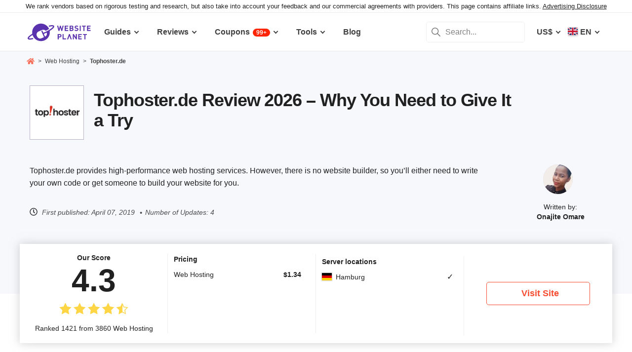

--- FILE ---
content_type: text/html; charset=UTF-8
request_url: https://www.websiteplanet.com/web-hosting/tophoster-de/
body_size: 29278
content:
<!DOCTYPE html><html dir="ltr" lang="en" country="US"><head><meta charset="UTF-8"><meta name="viewport" content="width=device-width, initial-scale=1"><meta name="referrer" content="no-referrer"><link rel="profile" href="http://gmpg.org/xfn/11"><!-- 
                           ++++++++                                                                                                                   
                       ++++++++++++++++                                                                                                               
                     ++++++++++++++++++++                                                                                                             
                    ++++++++++++++++++++++            ++                                                                                              
                  ++++++++++++++++++++++++++     +++++++++++                                                                                          
                 ++++++++++++++++++++++++++++   ++++++++++++      +++    ++   +++  +++++++++  ++++++++    +++++++   +++  ++++++++++  ++++++++         
                ++++++++++++++++++++++++++++++  +++++++++++++      +++  ++++  +++  +++++++++  +++++++++   ++++++++  +++  ++++++++++  ++++++++         
               ++++++++++++++++++++++++++++++++  +       ++++      +++  ++++  +++  ++++       +++   +++  ++++  ++   +++     ++++     +++              
               ++++++++++++++++++++++++++++++++         ++++       +++  ++++  +++  +++        +++   +++  +++        +++     +++      +++              
              ++++++++++++++++++++++++++++++++++       +++++       +++++++++ +++   ++++++++   +++++++++  ++++++     +++     +++      +++++++          
             ++++++++++++++++++++++++++++++++++++     +++++         ++++++++++++   ++++++++   ++++++++    +++++++   +++     +++      +++++++          
             ++++++++++++++++++++++++++++++++++++    +++++          ++++++++++++   ++++++++   +++++++++    +++++++  +++     +++      +++++++          
             ++++++++++++++++++++++++++++++++++++  ++++++           +++++ ++++++   +++        +++   +++        +++  +++     +++      +++              
            ++++++++++++++++++++++++++++++++++++  ++++++             ++++  ++++    +++        +++   +++        +++  +++     +++      +++              
            +++++++++++++++++++++++  +++++++++  ++++++               ++++  ++++    ++++++++   +++++++++  +++++++++  +++     +++      ++++++++         
            ++++++++++++++++++++        ++++   ++++++                ++++  ++++    +++++++++  +++++++++  ++++++++   +++     +++      ++++++++         
           +++++++++++++++++++  +++      +   ++++++                  +++    ++     +++++++++  +++++++     ++++++    +++     +++      ++++++++         
           +++++++++++++++++    +++        ++++++++                                                                                                   
           ++++++++++++++       ++++     ++++++++++                                                                                                   
           +++++++++++++        ++++  +++++++++++++                                                                                                   
           ++++++++++++          ++++++++++++++++++                                                                                                   
           +++++++++++           +++++++++ ++++++++                                                                                                   
           +++++++++++            ++++++    +++++++                                                                                                   
          ++++++++++++            ++++      ++++++                  ++++++     ++            ++      +++    +++  ++++++++   +++++++++                 
         ++++++++++++              +++      ++++++                  ++++++++  +++           +++      +++    +++  ++++++++   +++++++++                 
       +++++++++++++++             ++++    +++++++                  ++++++++  +++           ++++     ++++   +++  ++++++++   +++++++++                 
      ++++++++++++++++             ++++    +++++++                  +++  ++++ +++           ++++     +++++  +++  +++           +++                    
     +++++   +++++++++              ++++  +++++++                   +++   +++ +++          ++++++    +++++  +++  +++           +++                    
    +++++    ++++++++++             ++++ ++++++++                   +++  ++++ +++          ++++++    ++++++ +++  ++++++++      +++                    
   +++++      +++++++++              +++++++++++                    ++++++++  +++         +++++++    ++++++++++  ++++++++      +++                    
  +++++       ++++++++++             +++++++++++                    +++++++   +++         +++ ++++   +++ ++++++  ++++++++      +++                    
  +++          ++++++++++          ++++++++++++                     +++       +++         +++  +++   +++ ++++++  +++           +++                    
 ++++      ++   ++++++++++      ++++++++++++++                      +++       +++        ++++  +++   +++  +++++  +++           +++                    
 +++++++++++++   ++++++++++++++++++++++++++++                       +++       +++++++++  +++    +++  +++   ++++  ++++++++      +++                    
  ++++++++++++    ++++++++++++++++++++++++++                        +++       +++++++++  +++    +++  +++   ++++  ++++++++      +++                    
   ++++++++++      ++++++++++++++++++++++++                         +++        ++++++++ +++     +++  +++    +++  ++++++++      +++                    
                    ++++++++++++++++++++++                                                                                                            
                      ++++++++++++++++++                                                                                                              
                         +++++++++++++                                                                                                                
                            ++++++                                                                                                                    
            

Looking for free web tools to improve your website? Check out our awesome directory!
https://www.websiteplanet.com/webtools/


__        __   _     ____               __  __           _        _____                
\ \      / /__| |__ |  _ \  _____   __ |  \/  | __ _  __| | ___  | ____|__ _ ___ _   _ 
 \ \ /\ / / _ \ '_ \| | | |/ _ \ \ / / | |\/| |/ _` |/ _` |/ _ \ |  _| / _` / __| | | |
  \ V  V /  __/ |_) | |_| |  __/\ V /  | |  | | (_| | (_| |  __/ | |__| (_| \__ \ |_| |
   \_/\_/ \___|_.__/|____/ \___| \_/   |_|  |_|\__,_|\__,_|\___| |_____\__,_|___/\__, |
                                                                                 |___/ 
 --><link rel="apple-touch-icon" sizes="57x57" href="https://dt2sdf0db8zob.cloudfront.net/wp-content/themes/websiteplanet/img/favicons/apple-icon-57x57.png?v=1"><link rel="apple-touch-icon" sizes="60x60" href="https://dt2sdf0db8zob.cloudfront.net/wp-content/themes/websiteplanet/img/favicons/apple-icon-60x60.png?v=1"><link rel="apple-touch-icon" sizes="72x72" href="https://dt2sdf0db8zob.cloudfront.net/wp-content/themes/websiteplanet/img/favicons/apple-icon-72x72.png?v=1"><link rel="apple-touch-icon" sizes="76x76" href="https://dt2sdf0db8zob.cloudfront.net/wp-content/themes/websiteplanet/img/favicons/apple-icon-76x76.png?v=1"><link rel="apple-touch-icon" sizes="114x114" href="https://dt2sdf0db8zob.cloudfront.net/wp-content/themes/websiteplanet/img/favicons/apple-icon-114x114.png?v=1"><link rel="apple-touch-icon" sizes="120x120" href="https://dt2sdf0db8zob.cloudfront.net/wp-content/themes/websiteplanet/img/favicons/apple-icon-120x120.png?v=1"><link rel="apple-touch-icon" sizes="144x144" href="https://dt2sdf0db8zob.cloudfront.net/wp-content/themes/websiteplanet/img/favicons/apple-icon-144x144.png?v=1"><link rel="apple-touch-icon" sizes="152x152" href="https://dt2sdf0db8zob.cloudfront.net/wp-content/themes/websiteplanet/img/favicons/apple-icon-152x152.png?v=1"><link rel="apple-touch-icon" sizes="180x180" href="https://dt2sdf0db8zob.cloudfront.net/wp-content/themes/websiteplanet/img/favicons/apple-icon-180x180.png?v=1"><link rel="icon" type="image/png" sizes="192x192" href="https://dt2sdf0db8zob.cloudfront.net/wp-content/themes/websiteplanet/img/favicons/android-icon-192x192.png?v=1"><link rel="icon" type="image/png" sizes="32x32" href="https://dt2sdf0db8zob.cloudfront.net/wp-content/themes/websiteplanet/img/favicons/favicon-32x32.png?v=1"><link rel="icon" type="image/png" sizes="96x96" href="https://dt2sdf0db8zob.cloudfront.net/wp-content/themes/websiteplanet/img/favicons/favicon-96x96.png?v=1"><link rel="icon" type="image/png" sizes="16x16" href="https://dt2sdf0db8zob.cloudfront.net/wp-content/themes/websiteplanet/img/favicons/favicon-16x16.png?v=1"><link rel="preload" href="https://www.websiteplanet.com/wp-content/uploads/static/header-6814-a542547783f15ebc113a3c9822145893.min.css" as="style" media="all" fetchpriority="high"><link rel="stylesheet" href="https://www.websiteplanet.com/wp-content/uploads/static/header-6814-a542547783f15ebc113a3c9822145893.min.css" media="all"><script data-cfasync="false" src="https://www.websiteplanet.com/wp-content/uploads/static/header-6814-b5cacb2a93a981ba47fc26269fc2c4c0.min.js" defer></script><link rel="alternate" hreflang="en" href="https://www.websiteplanet.com/web-hosting/tophoster-de/"><link rel="alternate" hreflang="x-default" href="https://www.websiteplanet.com/web-hosting/tophoster-de/" /><meta property="fb:app_id" content="603733949782292"/><title>Tophoster.de Review 2026 &#8211; Why You Need to Give It a Try</title><meta name="description" content="Tophoster.de provides high-performance web hosting services. However, there is no website builder, so you'll either need to write your own code or" /><link rel="canonical" href="https://www.websiteplanet.com/web-hosting/tophoster-de/" /><meta property="og:locale" content="en_US" /><meta property="og:type" content="website" /><meta property="og:title" content="Tophoster.de Review 2026 &#8211; Why You Need to Give It a Try" /><meta property="og:description" content="Tophoster.de provides high-performance web hosting services. However, there is no website builder, so you'll either need to write your own code or" /><meta property="og:url" content="https://www.websiteplanet.com/web-hosting/tophoster-de/" /><meta property="og:site_name" content="Website Planet" /><meta property="article:published_time" content="2019-04-07T11:34:21+00:00" /><meta property="article:modified_time" content="2024-10-20T15:36:20+00:00" /><meta property="og:updated_time" content="2024-10-20T15:36:20+00:00" /><meta property="og:image" content="https://dt2sdf0db8zob.cloudfront.net/wp-content/uploads/2019/04/tophoster-alternative-logo.png" /><meta property="og:image:secure_url" content="https://dt2sdf0db8zob.cloudfront.net/wp-content/uploads/2019/04/tophoster-alternative-logo.png" /><meta property="og:image:width" content="250" /><meta property="og:image:height" content="140" /><meta name="twitter:card" content="summary" /><meta name="twitter:site" content="@website_planet" /><meta name="twitter:description" content="Tophoster.de provides high-performance web hosting services. However, there is no website builder, so you'll either need to write your own code or" /><meta name="twitter:title" content="Tophoster.de Review 2026 &#8211; Why You Need to Give It a Try" /><meta name="twitter:image" content="https://dt2sdf0db8zob.cloudfront.net/wp-content/uploads/2019/04/tophoster-alternative-logo.png" /><meta name="robots" content="index, follow, max-image-preview:large" /><style id='global-styles-inline-css' type='text/css'>
body{--wp--preset--color--black: #000000;--wp--preset--color--cyan-bluish-gray: #abb8c3;--wp--preset--color--white: #ffffff;--wp--preset--color--pale-pink: #f78da7;--wp--preset--color--vivid-red: #cf2e2e;--wp--preset--color--luminous-vivid-orange: #ff6900;--wp--preset--color--luminous-vivid-amber: #fcb900;--wp--preset--color--light-green-cyan: #7bdcb5;--wp--preset--color--vivid-green-cyan: #00d084;--wp--preset--color--pale-cyan-blue: #8ed1fc;--wp--preset--color--vivid-cyan-blue: #0693e3;--wp--preset--color--vivid-purple: #9b51e0;--wp--preset--gradient--vivid-cyan-blue-to-vivid-purple: linear-gradient(135deg,rgba(6,147,227,1) 0%,rgb(155,81,224) 100%);--wp--preset--gradient--light-green-cyan-to-vivid-green-cyan: linear-gradient(135deg,rgb(122,220,180) 0%,rgb(0,208,130) 100%);--wp--preset--gradient--luminous-vivid-amber-to-luminous-vivid-orange: linear-gradient(135deg,rgba(252,185,0,1) 0%,rgba(255,105,0,1) 100%);--wp--preset--gradient--luminous-vivid-orange-to-vivid-red: linear-gradient(135deg,rgba(255,105,0,1) 0%,rgb(207,46,46) 100%);--wp--preset--gradient--very-light-gray-to-cyan-bluish-gray: linear-gradient(135deg,rgb(238,238,238) 0%,rgb(169,184,195) 100%);--wp--preset--gradient--cool-to-warm-spectrum: linear-gradient(135deg,rgb(74,234,220) 0%,rgb(151,120,209) 20%,rgb(207,42,186) 40%,rgb(238,44,130) 60%,rgb(251,105,98) 80%,rgb(254,248,76) 100%);--wp--preset--gradient--blush-light-purple: linear-gradient(135deg,rgb(255,206,236) 0%,rgb(152,150,240) 100%);--wp--preset--gradient--blush-bordeaux: linear-gradient(135deg,rgb(254,205,165) 0%,rgb(254,45,45) 50%,rgb(107,0,62) 100%);--wp--preset--gradient--luminous-dusk: linear-gradient(135deg,rgb(255,203,112) 0%,rgb(199,81,192) 50%,rgb(65,88,208) 100%);--wp--preset--gradient--pale-ocean: linear-gradient(135deg,rgb(255,245,203) 0%,rgb(182,227,212) 50%,rgb(51,167,181) 100%);--wp--preset--gradient--electric-grass: linear-gradient(135deg,rgb(202,248,128) 0%,rgb(113,206,126) 100%);--wp--preset--gradient--midnight: linear-gradient(135deg,rgb(2,3,129) 0%,rgb(40,116,252) 100%);--wp--preset--duotone--dark-grayscale: url('#wp-duotone-dark-grayscale');--wp--preset--duotone--grayscale: url('#wp-duotone-grayscale');--wp--preset--duotone--purple-yellow: url('#wp-duotone-purple-yellow');--wp--preset--duotone--blue-red: url('#wp-duotone-blue-red');--wp--preset--duotone--midnight: url('#wp-duotone-midnight');--wp--preset--duotone--magenta-yellow: url('#wp-duotone-magenta-yellow');--wp--preset--duotone--purple-green: url('#wp-duotone-purple-green');--wp--preset--duotone--blue-orange: url('#wp-duotone-blue-orange');--wp--preset--font-size--small: 13px;--wp--preset--font-size--medium: 20px;--wp--preset--font-size--large: 36px;--wp--preset--font-size--x-large: 42px;--wp--preset--spacing--20: 0.44rem;--wp--preset--spacing--30: 0.67rem;--wp--preset--spacing--40: 1rem;--wp--preset--spacing--50: 1.5rem;--wp--preset--spacing--60: 2.25rem;--wp--preset--spacing--70: 3.38rem;--wp--preset--spacing--80: 5.06rem;}:where(.is-layout-flex){gap: 0.5em;}body .is-layout-flow > .alignleft{float: left;margin-inline-start: 0;margin-inline-end: 2em;}body .is-layout-flow > .alignright{float: right;margin-inline-start: 2em;margin-inline-end: 0;}body .is-layout-flow > .aligncenter{margin-left: auto !important;margin-right: auto !important;}body .is-layout-constrained > .alignleft{float: left;margin-inline-start: 0;margin-inline-end: 2em;}body .is-layout-constrained > .alignright{float: right;margin-inline-start: 2em;margin-inline-end: 0;}body .is-layout-constrained > .aligncenter{margin-left: auto !important;margin-right: auto !important;}body .is-layout-constrained > :where(:not(.alignleft):not(.alignright):not(.alignfull)){max-width: var(--wp--style--global--content-size);margin-left: auto !important;margin-right: auto !important;}body .is-layout-constrained > .alignwide{max-width: var(--wp--style--global--wide-size);}body .is-layout-flex{display: flex;}body .is-layout-flex{flex-wrap: wrap;align-items: center;}body .is-layout-flex > *{margin: 0;}:where(.wp-block-columns.is-layout-flex){gap: 2em;}.has-black-color{color: var(--wp--preset--color--black) !important;}.has-cyan-bluish-gray-color{color: var(--wp--preset--color--cyan-bluish-gray) !important;}.has-white-color{color: var(--wp--preset--color--white) !important;}.has-pale-pink-color{color: var(--wp--preset--color--pale-pink) !important;}.has-vivid-red-color{color: var(--wp--preset--color--vivid-red) !important;}.has-luminous-vivid-orange-color{color: var(--wp--preset--color--luminous-vivid-orange) !important;}.has-luminous-vivid-amber-color{color: var(--wp--preset--color--luminous-vivid-amber) !important;}.has-light-green-cyan-color{color: var(--wp--preset--color--light-green-cyan) !important;}.has-vivid-green-cyan-color{color: var(--wp--preset--color--vivid-green-cyan) !important;}.has-pale-cyan-blue-color{color: var(--wp--preset--color--pale-cyan-blue) !important;}.has-vivid-cyan-blue-color{color: var(--wp--preset--color--vivid-cyan-blue) !important;}.has-vivid-purple-color{color: var(--wp--preset--color--vivid-purple) !important;}.has-black-background-color{background-color: var(--wp--preset--color--black) !important;}.has-cyan-bluish-gray-background-color{background-color: var(--wp--preset--color--cyan-bluish-gray) !important;}.has-white-background-color{background-color: var(--wp--preset--color--white) !important;}.has-pale-pink-background-color{background-color: var(--wp--preset--color--pale-pink) !important;}.has-vivid-red-background-color{background-color: var(--wp--preset--color--vivid-red) !important;}.has-luminous-vivid-orange-background-color{background-color: var(--wp--preset--color--luminous-vivid-orange) !important;}.has-luminous-vivid-amber-background-color{background-color: var(--wp--preset--color--luminous-vivid-amber) !important;}.has-light-green-cyan-background-color{background-color: var(--wp--preset--color--light-green-cyan) !important;}.has-vivid-green-cyan-background-color{background-color: var(--wp--preset--color--vivid-green-cyan) !important;}.has-pale-cyan-blue-background-color{background-color: var(--wp--preset--color--pale-cyan-blue) !important;}.has-vivid-cyan-blue-background-color{background-color: var(--wp--preset--color--vivid-cyan-blue) !important;}.has-vivid-purple-background-color{background-color: var(--wp--preset--color--vivid-purple) !important;}.has-black-border-color{border-color: var(--wp--preset--color--black) !important;}.has-cyan-bluish-gray-border-color{border-color: var(--wp--preset--color--cyan-bluish-gray) !important;}.has-white-border-color{border-color: var(--wp--preset--color--white) !important;}.has-pale-pink-border-color{border-color: var(--wp--preset--color--pale-pink) !important;}.has-vivid-red-border-color{border-color: var(--wp--preset--color--vivid-red) !important;}.has-luminous-vivid-orange-border-color{border-color: var(--wp--preset--color--luminous-vivid-orange) !important;}.has-luminous-vivid-amber-border-color{border-color: var(--wp--preset--color--luminous-vivid-amber) !important;}.has-light-green-cyan-border-color{border-color: var(--wp--preset--color--light-green-cyan) !important;}.has-vivid-green-cyan-border-color{border-color: var(--wp--preset--color--vivid-green-cyan) !important;}.has-pale-cyan-blue-border-color{border-color: var(--wp--preset--color--pale-cyan-blue) !important;}.has-vivid-cyan-blue-border-color{border-color: var(--wp--preset--color--vivid-cyan-blue) !important;}.has-vivid-purple-border-color{border-color: var(--wp--preset--color--vivid-purple) !important;}.has-vivid-cyan-blue-to-vivid-purple-gradient-background{background: var(--wp--preset--gradient--vivid-cyan-blue-to-vivid-purple) !important;}.has-light-green-cyan-to-vivid-green-cyan-gradient-background{background: var(--wp--preset--gradient--light-green-cyan-to-vivid-green-cyan) !important;}.has-luminous-vivid-amber-to-luminous-vivid-orange-gradient-background{background: var(--wp--preset--gradient--luminous-vivid-amber-to-luminous-vivid-orange) !important;}.has-luminous-vivid-orange-to-vivid-red-gradient-background{background: var(--wp--preset--gradient--luminous-vivid-orange-to-vivid-red) !important;}.has-very-light-gray-to-cyan-bluish-gray-gradient-background{background: var(--wp--preset--gradient--very-light-gray-to-cyan-bluish-gray) !important;}.has-cool-to-warm-spectrum-gradient-background{background: var(--wp--preset--gradient--cool-to-warm-spectrum) !important;}.has-blush-light-purple-gradient-background{background: var(--wp--preset--gradient--blush-light-purple) !important;}.has-blush-bordeaux-gradient-background{background: var(--wp--preset--gradient--blush-bordeaux) !important;}.has-luminous-dusk-gradient-background{background: var(--wp--preset--gradient--luminous-dusk) !important;}.has-pale-ocean-gradient-background{background: var(--wp--preset--gradient--pale-ocean) !important;}.has-electric-grass-gradient-background{background: var(--wp--preset--gradient--electric-grass) !important;}.has-midnight-gradient-background{background: var(--wp--preset--gradient--midnight) !important;}.has-small-font-size{font-size: var(--wp--preset--font-size--small) !important;}.has-medium-font-size{font-size: var(--wp--preset--font-size--medium) !important;}.has-large-font-size{font-size: var(--wp--preset--font-size--large) !important;}.has-x-large-font-size{font-size: var(--wp--preset--font-size--x-large) !important;}
.wp-block-navigation a:where(:not(.wp-element-button)){color: inherit;}
:where(.wp-block-columns.is-layout-flex){gap: 2em;}
.wp-block-pullquote{font-size: 1.5em;line-height: 1.6;}
</style><link rel="preconnect" href="https://wsknow.net"><link rel="dns-prefetch" href="https://wsknow.net"><link rel="preconnect" href="https://dt2sdf0db8zob.cloudfront.net"><link rel="dns-prefetch" href="https://dt2sdf0db8zob.cloudfront.net"><link rel="preload" href="https://dt2sdf0db8zob.cloudfront.net/wp-content/uploads/2025/07/home.svg" as="image" type="image/svg+xml"><link rel="preload" href="https://dt2sdf0db8zob.cloudfront.net/wp-content/uploads/2025/07/quotes.svg" as="image" type="image/svg+xml"><link rel="preload" href="https://dt2sdf0db8zob.cloudfront.net/wp-content/uploads/2025/07/qqwer.svg" as="image" type="image/svg+xml"><link rel="preload" href="https://dt2sdf0db8zob.cloudfront.net/wp-content/uploads/2025/07/usqwe.svg" as="image" type="image/svg+xml"><script src = '/prebid-ads.js' defer></script><script async>var TrackingQueryString = function () {var query_string = {};var query = window.location.search.substring(1);var vars = query.split("&");for (var i=0;i<vars.length;i++) {var pair = vars[i].split("=");if (typeof query_string[pair[0]] === "undefined") { query_string[pair[0]] = decodeURIComponent(pair[1]);} else if (typeof query_string[pair[0]] === "string") { var arr = [ query_string[pair[0]],decodeURIComponent(pair[1]) ]; query_string[pair[0]] = arr;} else { query_string[pair[0]].push(decodeURIComponent(pair[1]));}}return query_string;}();function generateGUID() { let m='xxxxxxxx-xxxx-4xxx-yxxx-xxxxxxxxxxxx', i= 0, u= ''; while(i++<36) { let c = m[i-1],r= Math.random()*16|0, v= c=='x' ? r : (r&0x3|0x8); u += (c=='-'||c=='4') ? c : v.toString(16); } return u.toUpperCase();}if (typeof userGUID === 'undefined') { var userGUID = generateGUID();}(function(e,b){if(!b.__SV){ var a,f,i,g; window.alooma=b; b._i=[]; b.init=function(a,e,d){function f(b,h){var a=h.split("."); 2==a.length&&(b=b[a[0]],h=a[1]); b[h]=function(){b.push([h].concat(Array.prototype.slice.call(arguments,0)))}}var c=b; "undefined"!==typeof d?c=b[d]=[]:d="alooma"; c.people=c.people||[]; c.toString=function(b){var a="alooma"; "alooma"!==d&&(a+="."+d); b||(a+=" (stub)"); return a}; c.people.toString=function(){return c.toString(1)+".people (stub)"}; i="disable time_event track track_custom_event track_pageview track_links track_forms register register_once alias unregister identify name_tag set_config people.set people.set_once people.increment people.append people.union people.track_charge people.clear_charges people.delete_user".split(" "); for(g=0; g<i.length; g++)f(c,i[g]); b._i.push([a,e,d])}; b.__SV=1.2; a=e.createElement("script"); a.type="text/javascript"; a.async=!0; var ALOOMA_CUSTOM_LIB_URL ="//dt2sdf0db8zob.cloudfront.net/jssdk/track/jssdk-alooma.min.js?v2"; a.src="undefined"!==typeof ALOOMA_CUSTOM_LIB_URL?ALOOMA_CUSTOM_LIB_URL:"file:"===e.location.protocol&&"//cdn.alooma.com/libs/alooma-latest.min.js".match(/^\/\//)?"https://cdn.alooma.com/libs/alooma-latest.min.js":"//cdn.alooma.com/libs/alooma-latest.min.js"; f=e.getElementsByTagName("script")[0]; f.parentNode.insertBefore(a,f)}})(document,window.alooma||[]);alooma.init("gBsWnjXdjn", {"api_host": location.protocol+'//'+location.hostname+ "/jssdk","fb_host":"https://wsknow.net/jssdk"},"newiknowlogy");var dataAloomaIds = {pageviewRandomId: '3|' + Date.now(), clickoutRandomIdPrefix: 1,user_id: userGUID};var splitCurrentUrl = {};splitCurrentUrl.host=window.location.origin + window.location.pathname;splitCurrentUrl.params=TrackingQueryString;</script><!-- Google tag (gtag.js) --><script async src="https://www.googletagmanager.com/gtag/js?id=G-7L0W5XYKZE"></script><script>
    window.dataLayer = window.dataLayer || [];
    function gtag(){dataLayer.push(arguments); window.googleEvents = window.googleEvents || [];  window.googleEvents.push(arguments);}
    
    const EU_codes=["AT","BE","BG","HR","CY","CZ","DK","EE","FI","FR","DE","GR","HU","IE","IT","LV","LT","LU","MT","NL","PL","PT","RO","SK","SI","ES","SE"];
    const countryAttribute = document.querySelector("html").getAttribute("country");
    window.isEU = EU_codes.includes(countryAttribute);
    if (window.isEU) {
        let oneTrustScriptElement = document.createElement('script');
        oneTrustScriptElement.type = 'text/javascript';
        oneTrustScriptElement.textContent = 'function OptanonWrapper() { }';
        document.head.appendChild(oneTrustScriptElement);

        let oneTrustID = '018e0dcf-b998-7943-ae78-60e29849d514';
        let oneTrustScript = document.createElement('script');
        oneTrustScript.type = 'text/javascript';
        oneTrustScript.src = 'https://cdn.cookielaw.org/scripttemplates/otSDKStub.js';
        
        oneTrustScript.setAttribute('data-domain-script', oneTrustID);
        oneTrustScript.setAttribute('data-document-language', true);
        document.head.appendChild(oneTrustScript);

        gtag('consent', 'default', {
            'ad_storage': 'denied',
            'ad_user_data': 'denied',
            'ad_personalization': 'denied',
            'analytics_storage': 'granted',
            'wait_for_update': 500 
        });
    }
    gtag('js', new Date());
    gtag('config', 'G-7L0W5XYKZE', {
        'user_id': userGUID
    });
    if (typeof varid !== 'undefined' && typeof expid !== 'undefined' && !!expid) {
        gtag('config', 'G-7L0W5XYKZE', {
            'expId': [
                {'id': expid}
            ]
        });
            gtag('config', 'G-7L0W5XYKZE', {
            'expVar': [
                {'id': varid}
            ]
        });
        
    }   
    window.ga4IdsValuesVar;
    gtag('get', 'G-7L0W5XYKZE', 'client_id', (client_id) => {
        console.log('client_id:' + client_id);
        gtag('get', 'G-7L0W5XYKZE', 'session_id', (session_id) => {
            console.log('session_id:' + session_id);
            const interval = setInterval(() => {
                if (typeof aloomaTrackPageview === 'function' && typeof dataAloomaIds.pageviewRandomId != 'undefined' ) {
                    clearInterval(interval);
                    const ga4IdsValues = {
                            "pageview_id": dataAloomaIds.pageviewRandomId,
                            "client_id": client_id,
                            "session_id": session_id
                    };
                    window.ga4IdsValuesVar = ga4IdsValues;
                    aloomaTrackPageview("gcid", ga4IdsValues);
                }
            }, 100);
        });
    });
    (function() {
        // Function to get the value of a cookie by name
        function getWebCookie(name) {
            const value = "; " + document.cookie;
            const parts = value.split("; " + name + "=");
            if (parts.length === 2) return parts.pop().split(";").shift();
        }

        // Function to get URL parameter by name
        function getURLParameter(name) {
            return new URLSearchParams(window.location.search).get(name);
        }

        // Function to extract client ID from _ga cookie
        function extractClientID(gaCookie) {
            const parts = gaCookie.split('.');
            return parts.slice(2).join('.');
        }

        // Function to extract session ID from ga cookie
        function extractSessionID(gaCookie) {
            const parts = gaCookie.split('.');
            return parts[2];
        }

        // Function to collect and log cookie data
        function collectCookieData() {
            const cookiesClientID = getWebCookie('_ga');
            const measurementIdCookie = document.cookie.split('; ').find(row => row.startsWith('_ga_') && !row.startsWith('_ga='));

            if (measurementIdCookie) {
                const [fullMeasurementId, measurementIdValue] = measurementIdCookie.split('=');
                const cookiesSessionID = extractSessionID(measurementIdValue);

                const ga4IdsCookieValues = {
                    "client_id": extractClientID(cookiesClientID),
                    "session_id": cookiesSessionID
                };

                if (getURLParameter('variation')) {
                    console.log(ga4IdsCookieValues);
                }

                if (typeof aloomaTrackPageview === 'function' && typeof dataAloomaIds.pageviewRandomId != 'undefined') {
                    ga4IdsCookieValues.pageview_id = dataAloomaIds.pageviewRandomId;
                    aloomaTrackPageview("gcid2", ga4IdsCookieValues);
                } else {
                    waitForAloomaTrackPageview(ga4IdsCookieValues);
                }
            } else if (getURLParameter('variation')) {
                console.log("Measurement ID cookie not found");
            }
        }

        // Function to wait for aloomaTrackPageview to be defined
        function waitForAloomaTrackPageview(ga4IdsCookieValues) {
            const interval = setInterval(() => {
                if (typeof aloomaTrackPageview === 'function' && typeof dataAloomaIds.pageviewRandomId != 'undefined') {
                    clearInterval(interval);
                    ga4IdsCookieValues.pageview_id = dataAloomaIds.pageviewRandomId;
                    aloomaTrackPageview("gcid2", ga4IdsCookieValues);
                }
            }, 100); // Check every 100ms
        }

        // Initial check if cookies and aloomaTrackPageview exist
        if (getWebCookie('_ga') && document.cookie.includes('_ga_')) {
            collectCookieData();
        } else {
            // MutationObserver to wait for cookies
            const observer = new MutationObserver(() => {
                if (getWebCookie('_ga') && document.cookie.includes('_ga_')) {
                    observer.disconnect(); // Stop observing
                    collectCookieData();
                }
            });
            observer.observe(document, { attributes: true, childList: true, subtree: true });
        }
    })();

   </script></head><body class="vendor-template-default single single-vendor customize-support us" id="body"><div class="ftc-wrapper "><div class="ftc-container"><div id="ftc-block" class="ftc-block">We rank vendors based on rigorous testing and research, but also take into account your feedback and our commercial agreements with providers. This page contains affiliate links. <a href="https://www.websiteplanet.com/disclosure/" target="_blank">Advertising Disclosure</a></div></div></div><div id="page" class="site"><header id="masthead" class="site-header" role="banner"><div class="header-container"><div class="site-header-mobile-fixed "><a href="https://www.websiteplanet.com/" class="site-branding" data-name="SiteLogo" rel="home"><svg xmlns="http://www.w3.org/2000/svg" xmlns:xlink="http://www.w3.org/1999/xlink" viewBox="0 0 816 287" aria-label="logo" role="img"><g transform="matrix(1.60418 0 0 -1.60418 -81.6065 316.148)"><path d="M333.765 161.56l-6.65-26.893-7.787 26.893h-6.23l-7.787-26.893-6.6 26.893h-8.685l11.38-42.648h6.95l7.845 25.876 7.847-25.876h6.948l11.44 42.648h-8.685zm45.1-7.43v7.43h-28.093V118.9h28.093v7.428h-19.768V136.7h16.832v7.428h-16.832v10h19.768z"/><path d="M407.018 126.338h-8.686v10.482h8.686c3.772 0 5.57-2.336 5.57-5.2s-1.798-5.273-5.57-5.273m-8.686 27.792h8.147c3.533 0 5.5-1.975 5.5-4.9s-1.977-4.912-5.5-4.912h-8.147v9.822zm22.582-22.94c0 5.7-3.294 8.387-5.87 9.586 2.158 1.018 5.273 4.072 5.273 8.804 0 7.3-4.852 11.98-13.178 11.98h-17.133V118.9h17.85c7.608 0 13.058 4.313 13.058 12.28m35.756 9.355c-1.797 1.676-4.252 2.756-8.146 3.295l-5.032.717c-1.736.24-3.114.9-3.954 1.678-.896.838-1.257 1.977-1.257 3.054 0 2.935 2.157 5.392 6.6 5.392 2.816 0 6.05-.36 8.744-2.935l5.272 5.2c-3.654 3.535-7.906 4.972-13.777 4.972-9.223 0-14.854-5.332-14.854-12.938 0-3.594 1.018-6.35 3.055-8.387 1.915-1.856 4.612-2.995 8.264-3.534l5.154-.718c1.976-.3 2.934-.72 3.772-1.498.898-.838 1.317-2.096 1.317-3.594 0-3.414-2.634-5.27-7.546-5.27-3.954 0-7.607.896-10.302 3.594l-5.4-5.393c4.192-4.252 9.104-5.63 15.572-5.63 8.925 0 15.813 4.67 15.813 12.937 0 3.774-1.018 6.9-3.294 9.045m22.45 21.028h-8.326V118.9h8.326v42.648zm20.905-42.66h8.325v35.22h11.14v7.428h-30.608v-7.428h11.142V118.9zm29.23 0h28.093v7.428H537.6V136.7h16.83v7.427H537.6v10.002h19.767v7.428h-28.093V118.9zm-218.5-44.277h-7.786v11.68h7.786c3.773 0 6.17-2.397 6.17-5.87s-2.397-5.8-6.17-5.8m.42 19.107H294.65V51.082h8.327v16.055h8.206c8.805 0 14.076 6.05 14.076 13.297s-5.27 13.296-14.076 13.296m30.897 0h-8.326V51.082h27.675v7.43h-19.35v35.22zm97.647-26.115l-16.9 26.115h-7.428V51.082h8.328v26.176l16.9-26.176h7.428V93.73h-8.327V67.615z"/><path d="M458.733 51.082h28.1v7.43h-19.767v10.36H483.9V76.3h-16.833v10.002h19.767v7.427h-28.1V51.082zm38.313 35.22H508.2V51.08h8.324V86.3h11.14v7.428h-30.608V86.3zM385.042 93.73l-15.515-42.648h8.686L388.335 78.8l10.123-27.728h8.686L391.57 93.73h-6.528zM193.828 72.425L183.73 95.273l17.66 7.804 5.346 2.465c5.152-12.652-.54-27.28-12.9-33.117m72.45 86.152c-3.396 7.684-15.7 8.96-38.727 4.006a4.61 4.61 0 0 1-1.226-.348c-2.367-1.045-3.44-3.813-2.393-6.18a4.69 4.69 0 0 1 5.536-2.619c10.643 2.292 17.386 2.834 21.605 2.714h.01c1.8-.052 3.14-.224 4.126-.43 1.635-.34 2.348-2.06 1.342-3.68s-2.888-3.996-6.4-7.265c-5.996-5.578-15.122-12.2-26.4-19.176-9.216-5.695-17.77-10.267-26.148-13.97l-17.66-7.806-6.552 14.825-.154-.066a4.51 4.51 0 0 1-5.942 2.3c-2.276-1.004-3.307-3.666-2.3-5.942l-.154-.068 20.436-46.237-20.222-8.937c-13.007-5.75-28.353.2-34.102 13.197l-3.083 6.976c-5.75 13.008.2 28.352 13.198 34.102l28.184 12.455c10.548 4.662 22.635 1.637 29.893-6.6 6.737 3.2 13.657 7.008 21.033 11.566l5.9 3.742-.368.862c-15.73 35.593-57.338 51.695-92.932 35.965C102.8 158.695 86.648 127.076 91.7 96.16c-9.67-6.046-17.763-11.83-23.824-17.052C60.85 73.04 51.91 64.058 55.442 56.06c3.44-7.778 16.016-8.994 39.564-3.826a4.61 4.61 0 0 1 1.2.343 4.69 4.69 0 0 1 2.393 6.182c-.956 2.162-3.348 3.236-5.558 2.6-15.16-3.33-22.62-3.176-26.148-2.53-1.945.355-2.602 2.414-1.74 3.764C67.738 66.66 75.32 74.634 94 86.56a71.41 71.41 0 0 1 2.831-7.543c15.73-35.594 57.34-51.696 92.933-35.965 30.032 13.273 46.187 44.967 41.055 75.926 11.486 7.23 20.72 14.1 26.796 19.984 3.007 2.902 12.154 11.742 8.674 19.615"/></g></svg></a><div class="header-menu-button header-menu-mob-button" id="header-menu-button"><span></span><span></span><span></span></div><div class="header-lang-menu-button header-menu-mob-button" id="header-lang-menu-button"><span class="header-nav-menu-item-text header-nav-menu-item-text-wpml header-nav-menu-item-wpml-selected-lang-flag bg-en"></span></div><div class="header-cur-menu-button header-menu-mob-button" id="header-cur-menu-button">US$</div><div class="header-search-menu-button header-menu-mob-button" id="header-search-menu-button"></div><nav id="header-main-nav" class="header-main-nav header-nav" role="navigation"><ul id="new-primary-menu" class="menu"><li class="header-nav-menu-item menu-item-has-children menu-item-vendors" tabindex="0"><span class="header-nav-menu-item-text">Guides</span><ul class="header-nav-sub-menu guides"><li class="menu-item-second-level"><a href="https://www.websiteplanet.com/guides/wix-starter-guide/" class="header-nav-cat-title newmenu_wix_guide" onclick="trackClickout('event', 'Top_menu_Events', 'en', 'WIX STARTER GUIDE', this, false)">
                    WIX STARTER GUIDE                </a><ul class="sub-menu" data-catid="$catid"><li class="header-nav-cat-item"><a href="https://www.websiteplanet.com/guides/wix-starter-guide/module-1-quick-prep-portfolio/" onclick="trackClickout('event', 'Top_menu_Events', 'en', 'Portfolio Website', this, false)">
                                Portfolio Website                            </a></li><li class="header-nav-cat-item"><a href="https://www.websiteplanet.com/guides/wix-starter-guide/module-1-quick-prep-digital-agency/" onclick="trackClickout('event', 'Top_menu_Events', 'en', 'Digital Agency', this, false)">
                                Digital Agency                            </a></li><li class="header-nav-cat-item"><a href="https://www.websiteplanet.com/guides/wix-starter-guide/module-1-quick-prep-local-business/" onclick="trackClickout('event', 'Top_menu_Events', 'en', 'Local Business', this, false)">
                                Local Business                            </a></li><li class="header-nav-cat-all nav-cat-all"><a href="https://www.websiteplanet.com/guides/wix-starter-guide/" onclick="trackClickout('event', 'Top_menu_Events', 'en', 'View all Local Business', this, false)">Start Here</a></li></ul></li><li class="menu-item-second-level"><a href="https://www.websiteplanet.com/guides/squarespace-starter-guide/" class="header-nav-cat-title newmenu_sqsp_guide" onclick="trackClickout('event', 'Top_menu_Events', 'en', 'SQUARESPACE STARTER GUIDE', this, false)">
                    SQUARESPACE STARTER GUIDE                </a><ul class="sub-menu" data-catid="$catid"><li class="header-nav-cat-item"><a href="https://www.websiteplanet.com/guides/squarespace-starter-guide/module-1-quick-prep-portfolio-2/" onclick="trackClickout('event', 'Top_menu_Events', 'en', 'Portfolio Website', this, false)">
                                Portfolio Website                            </a></li><li class="header-nav-cat-item"><a href="https://www.websiteplanet.com/guides/squarespace-starter-guide/module-1-quick-prep-agency/" onclick="trackClickout('event', 'Top_menu_Events', 'en', 'Digital Agency', this, false)">
                                Digital Agency                            </a></li><li class="header-nav-cat-item"><a href="https://www.websiteplanet.com/guides/squarespace-starter-guide/module-1-quick-prep-salon/" onclick="trackClickout('event', 'Top_menu_Events', 'en', 'Local Business', this, false)">
                                Local Business                            </a></li><li class="header-nav-cat-all nav-cat-all"><a href="https://www.websiteplanet.com/guides/squarespace-starter-guide/" onclick="trackClickout('event', 'Top_menu_Events', 'en', 'View all Local Business', this, false)">Start Here</a></li></ul></li><li class="menu-item-second-level"><a href="https://www.websiteplanet.com/guides/vibe-coding-guide/" class="header-nav-cat-title newmenu_vibe_guide" onclick="trackClickout('event', 'Top_menu_Events', 'en', 'VIBE CODING STARTER GUIDE', this, false)">
                    VIBE CODING STARTER GUIDE                </a><ul class="sub-menu" data-catid="$catid"><li class="header-nav-cat-item"><a href="https://www.websiteplanet.com/guides/vibe-coding-guide/section-1-what-is-vibe-coding/" onclick="trackClickout('event', 'Top_menu_Events', 'en', 'What is Vibe Coding?', this, false)">
                                What is Vibe Coding?                            </a></li><li class="header-nav-cat-item"><a href="https://www.websiteplanet.com/guides/vibe-coding-guide/section-3-prompt-engineering/" onclick="trackClickout('event', 'Top_menu_Events', 'en', 'Prompt Engineering', this, false)">
                                Prompt Engineering                            </a></li><li class="header-nav-cat-item"><a href="https://www.websiteplanet.com/guides/vibe-coding-guide/section-4-building-your-website/" onclick="trackClickout('event', 'Top_menu_Events', 'en', 'Build Your Brand Website', this, false)">
                                Build Your Brand Website                            </a></li><li class="header-nav-cat-all nav-cat-all"><a href="https://www.websiteplanet.com/guides/vibe-coding-guide/" onclick="trackClickout('event', 'Top_menu_Events', 'en', 'View all Build Your Brand Website', this, false)">Start Here</a></li></ul></li></ul></li><li class="header-nav-menu-item menu-item-has-children menu-item-vendors" tabindex="0"><span class="header-nav-menu-item-text">Reviews</span><ul class="header-nav-sub-menu reviews tools-count-3 lang-en"><li class="menu-item-second-level first-item-reviews"><span class="menu-item-first-name">choose by category</span><a href="https://www.websiteplanet.com/website-builders/" class="header-nav-cat-title newmenu_websitebuilder" onclick="trackClickout('event', 'Top_menu_Events', 'en', 'Website Builders', this, false)">
    				Website Builders                    </a><a href="https://www.websiteplanet.com/web-hosting/" class="header-nav-cat-title newmenu_webhosting" onclick="trackClickout('event', 'Top_menu_Events', 'en', 'Web Hosting', this, false)">
    				Web Hosting                    </a><a href="https://www.websiteplanet.com/credit-card-processing/" class="header-nav-cat-title newmenu_creditcardprocessing" onclick="trackClickout('event', 'Top_menu_Events', 'en', 'Credit Card Processing', this, false)">
    				Credit Card Processing                    </a><a href="https://www.websiteplanet.com/project-management-software/" class="header-nav-cat-title newmenu_projectmanagement" onclick="trackClickout('event', 'Top_menu_Events', 'en', 'Project Management Software', this, false)">
    				Project Management Software                    </a><a href="https://www.websiteplanet.com/landing-page-creators/" class="header-nav-cat-title newmenu_lpcreator" onclick="trackClickout('event', 'Top_menu_Events', 'en', 'Landing Page Creators', this, false)">
    				Landing Page Creators                    </a></li><li class="menu-item-second-level tablet-only"><a href="https://www.websiteplanet.com/website-builders/" class="header-nav-cat-title newmenu_websitebuilder" onclick="trackClickout('event', 'Top_menu_Events', 'en', 'Website Builders', this, false)">
    				Website Builders                    </a><a href="https://www.websiteplanet.com/web-hosting/" class="header-nav-cat-title newmenu_webhosting" onclick="trackClickout('event', 'Top_menu_Events', 'en', 'Web Hosting', this, false)">
    				Web Hosting                    </a><a href="https://www.websiteplanet.com/credit-card-processing/" class="header-nav-cat-title newmenu_creditcardprocessing" onclick="trackClickout('event', 'Top_menu_Events', 'en', 'Credit Card Processing', this, false)">
    				Credit Card Processing                    </a><a href="https://www.websiteplanet.com/project-management-software/" class="header-nav-cat-title newmenu_projectmanagement" onclick="trackClickout('event', 'Top_menu_Events', 'en', 'Project Management Software', this, false)">
    				Project Management Software                    </a><a href="https://www.websiteplanet.com/landing-page-creators/" class="header-nav-cat-title newmenu_lpcreator" onclick="trackClickout('event', 'Top_menu_Events', 'en', 'Landing Page Creators', this, false)">
    				Landing Page Creators                    </a></li><div class="menu-item-second-name">choose by top providers</div><li class="menu-item-second-level"><a href="https://www.websiteplanet.com/website-builders/" class="header-nav-cat-title newmenu_websitebuilder" onclick="trackClickout('event', 'Top_menu_Events', 'en', 'Website Builders', this, false)">
                    Website Builders                </a><ul class="sub-menu" data-catid="145"><li class="header-nav-cat-item"><a href="https://www.websiteplanet.com/website-builders/wix/" onclick="trackClickout('event', 'Top_menu_Events', 'en', 'wix', this, false)">Wix</a></li><li class="header-nav-cat-item"><a href="https://www.websiteplanet.com/website-builders/squarespace/" onclick="trackClickout('event', 'Top_menu_Events', 'en', 'squarespace', this, false)">Squarespace</a></li><li class="header-nav-cat-item"><a href="https://www.websiteplanet.com/website-builders/hostinger-website-builder/" onclick="trackClickout('event', 'Top_menu_Events', 'en', 'hostinger website builder', this, false)">Hostinger Website Builder</a></li><li class="header-nav-cat-item"><a href="https://www.websiteplanet.com/website-builders/shopify/" onclick="trackClickout('event', 'Top_menu_Events', 'en', 'shopify', this, false)">Shopify</a></li><li class="header-nav-cat-item"><a href="https://www.websiteplanet.com/website-builders/1and1-ionos/" onclick="trackClickout('event', 'Top_menu_Events', 'en', 'ionos website builder', this, false)">IONOS Website Builder</a></li><li class="header-nav-cat-all nav-cat-all"><a href="https://www.websiteplanet.com/website-builders/" onclick="trackClickout('event', 'Top_menu_Events', 'en', 'View all Website Builders', this, false)">View Best</a></li></ul></li><li class="menu-item-second-level"><a href="https://www.websiteplanet.com/web-hosting/" class="header-nav-cat-title newmenu_webhosting" onclick="trackClickout('event', 'Top_menu_Events', 'en', 'Web Hosting', this, false)">
                    Web Hosting                </a><ul class="sub-menu" data-catid="164"><li class="header-nav-cat-item"><a href="https://www.websiteplanet.com/web-hosting/hostinger/" onclick="trackClickout('event', 'Top_menu_Events', 'en', 'hostinger', this, false)">Hostinger</a></li><li class="header-nav-cat-item"><a href="https://www.websiteplanet.com/web-hosting/1and1-ionos-hosting/" onclick="trackClickout('event', 'Top_menu_Events', 'en', 'ionos', this, false)">IONOS</a></li><li class="header-nav-cat-item"><a href="https://www.websiteplanet.com/web-hosting/siteground/" onclick="trackClickout('event', 'Top_menu_Events', 'en', 'siteground', this, false)">SiteGround</a></li><li class="header-nav-cat-item"><a href="https://www.websiteplanet.com/web-hosting/hostarmada/" onclick="trackClickout('event', 'Top_menu_Events', 'en', 'hostarmada', this, false)">HostArmada</a></li><li class="header-nav-cat-item"><a href="https://www.websiteplanet.com/web-hosting/interserver/" onclick="trackClickout('event', 'Top_menu_Events', 'en', 'interserver', this, false)">InterServer</a></li><li class="header-nav-cat-all nav-cat-all"><a href="https://www.websiteplanet.com/web-hosting/" onclick="trackClickout('event', 'Top_menu_Events', 'en', 'View all Web Hosting', this, false)">View Best</a></li></ul></li><li class="menu-item-second-level"><a href="https://www.websiteplanet.com/credit-card-processing/" class="header-nav-cat-title newmenu_creditcardprocessing" onclick="trackClickout('event', 'Top_menu_Events', 'en', 'Credit Card Processing', this, false)">
                    Credit Card Processing                </a><ul class="sub-menu" data-catid="1435"><li class="header-nav-cat-item"><a href="https://www.websiteplanet.com/credit-card-processing/paysafe/" onclick="trackClickout('event', 'Top_menu_Events', 'en', 'paysafe', this, false)">Paysafe</a></li><li class="header-nav-cat-item"><a href="https://www.websiteplanet.com/credit-card-processing/leaders-merchant-services/" onclick="trackClickout('event', 'Top_menu_Events', 'en', 'leaders merchant services', this, false)">Leaders Merchant Services</a></li><li class="header-nav-cat-item"><a href="https://www.websiteplanet.com/credit-card-processing/paymentcloud/" onclick="trackClickout('event', 'Top_menu_Events', 'en', 'paymentcloud', this, false)">PaymentCloud</a></li><li class="header-nav-cat-item"><a href="https://www.websiteplanet.com/credit-card-processing/cardx/" onclick="trackClickout('event', 'Top_menu_Events', 'en', 'cardx', this, false)">CardX</a></li><li class="header-nav-cat-item"><a href="https://www.websiteplanet.com/credit-card-processing/stax/" onclick="trackClickout('event', 'Top_menu_Events', 'en', 'stax', this, false)">Stax</a></li><li class="header-nav-cat-all nav-cat-all"><a href="https://www.websiteplanet.com/credit-card-processing/" onclick="trackClickout('event', 'Top_menu_Events', 'en', 'View all Credit Card Processing', this, false)">View Best</a></li></ul></li><li class="menu-item-second-level"><a href="https://www.websiteplanet.com/project-management-software/" class="header-nav-cat-title newmenu_projectmanagement" onclick="trackClickout('event', 'Top_menu_Events', 'en', 'Project Management Software', this, false)">
                    Project Management Software                </a><ul class="sub-menu" data-catid="1343"><li class="header-nav-cat-item"><a href="https://www.websiteplanet.com/project-management-software/monday-com/" onclick="trackClickout('event', 'Top_menu_Events', 'en', 'monday.com', this, false)">monday.com</a></li><li class="header-nav-cat-item"><a href="https://www.websiteplanet.com/project-management-software/smartsheet/" onclick="trackClickout('event', 'Top_menu_Events', 'en', 'smartsheet', this, false)">Smartsheet</a></li><li class="header-nav-cat-item"><a href="https://www.websiteplanet.com/project-management-software/teamwork/" onclick="trackClickout('event', 'Top_menu_Events', 'en', 'teamwork', this, false)">Teamwork</a></li><li class="header-nav-cat-item"><a href="https://www.websiteplanet.com/project-management-software/zoho-projects/" onclick="trackClickout('event', 'Top_menu_Events', 'en', 'zoho projects', this, false)">Zoho Projects</a></li><li class="header-nav-cat-item"><a href="https://www.websiteplanet.com/project-management-software/jira/" onclick="trackClickout('event', 'Top_menu_Events', 'en', 'jira', this, false)">Jira</a></li><li class="header-nav-cat-all nav-cat-all"><a href="https://www.websiteplanet.com/project-management-software/" onclick="trackClickout('event', 'Top_menu_Events', 'en', 'View all Project Management Software', this, false)">View Best</a></li></ul></li><li class="menu-item-second-level"><a href="https://www.websiteplanet.com/landing-page-creators/" class="header-nav-cat-title newmenu_lpcreator" onclick="trackClickout('event', 'Top_menu_Events', 'en', 'Landing Page Creators', this, false)">
                    Landing Page Creators                </a><ul class="sub-menu" data-catid="156"><li class="header-nav-cat-item"><a href="https://www.websiteplanet.com/website-builders/wix/" onclick="trackClickout('event', 'Top_menu_Events', 'en', 'wix', this, false)">Wix</a></li><li class="header-nav-cat-item"><a href="https://www.websiteplanet.com/website-builders/squarespace/" onclick="trackClickout('event', 'Top_menu_Events', 'en', 'squarespace', this, false)">Squarespace</a></li><li class="header-nav-cat-item"><a href="https://www.websiteplanet.com/?post_type=vendor&p=221590" onclick="trackClickout('event', 'Top_menu_Events', 'en', 'brevo (formerly sendinblue)', this, false)">Brevo (formerly Sendinblue)</a></li><li class="header-nav-cat-item"><a href="https://www.websiteplanet.com/landing-page-creators/unbounce/" onclick="trackClickout('event', 'Top_menu_Events', 'en', 'unbounce', this, false)">Unbounce</a></li><li class="header-nav-cat-item"><a href="https://www.websiteplanet.com/email-marketing-services/getresponse/" onclick="trackClickout('event', 'Top_menu_Events', 'en', 'getresponse', this, false)">GetResponse</a></li><li class="header-nav-cat-all nav-cat-all"><a href="https://www.websiteplanet.com/landing-page-creators/" onclick="trackClickout('event', 'Top_menu_Events', 'en', 'View all Landing Page Creators', this, false)">View Best</a></li></ul></li></ul></li><li class="header-nav-menu-item menu-item-has-children menu-item-vendors" tabindex="0"><span class="header-nav-menu-item-text">Coupons<span class="header-nav-menu-item-coupon" dir="ltr">99+</span></span><ul class="header-nav-sub-menu coupons"><li class="menu-item-second-level"><a href="https://www.websiteplanet.com/coupons/website-builders/" class="header-nav-cat-title newmenu_websitebuilder" onclick="trackClickout('event', 'Top_menu_Events', 'en', 'Website Builders', this, false)">
                  Website Builders                </a><ul class="sub-menu" data-catid="145"><li class="header-nav-cat-item"><a href="https://www.websiteplanet.com/coupon/wix/"
                                onclick="trackClickout('event', 'Top_menu_Events', 'en', 'Wix', this, false)">
            
                                Wix<span class="countForV"> (5)</span></a></li><li class="header-nav-cat-item"><a href="https://www.websiteplanet.com/coupon/squarespace/"
                                onclick="trackClickout('event', 'Top_menu_Events', 'en', 'Squarespace', this, false)">
            
                                Squarespace<span class="countForV"> (4)</span></a></li><li class="header-nav-cat-item"><a href="https://www.websiteplanet.com/coupon/hostinger-website-builder/"
                                onclick="trackClickout('event', 'Top_menu_Events', 'en', 'Hostinger Website Builder', this, false)">
            
                                Hostinger Website Builder<span class="countForV"> (5)</span></a></li><li class="header-nav-cat-item"><a href="https://www.websiteplanet.com/coupon/shopify/"
                                onclick="trackClickout('event', 'Top_menu_Events', 'en', 'Shopify', this, false)">
            
                                Shopify<span class="countForV"> (4)</span></a></li><li class="header-nav-cat-item"><a href="https://www.websiteplanet.com/coupon/1and1-ionos/"
                                onclick="trackClickout('event', 'Top_menu_Events', 'en', 'IONOS Website Builder', this, false)">
            
                                IONOS Website Builder<span class="countForV"> (4)</span></a></li><li class="header-nav-cat-all nav-cat-all"><a href="https://www.websiteplanet.com/coupons/website-builders/" onclick="trackClickout('event', 'Top_menu_Events', 'en', 'View all Website Builders', this, false)">View Best</a></li></ul></li><li class="menu-item-second-level"><a href="https://www.websiteplanet.com/coupons/web-hosting/" class="header-nav-cat-title newmenu_webhosting" onclick="trackClickout('event', 'Top_menu_Events', 'en', 'Web Hosting', this, false)">
                  Web Hosting                </a><ul class="sub-menu" data-catid="164"><li class="header-nav-cat-item"><a href="https://www.websiteplanet.com/coupon/hostinger/"
                                onclick="trackClickout('event', 'Top_menu_Events', 'en', 'Hostinger', this, false)">
            
                                Hostinger<span class="countForV"> (5)</span></a></li><li class="header-nav-cat-item"><a href="https://www.websiteplanet.com/coupon/1and1-ionos-hosting/"
                                onclick="trackClickout('event', 'Top_menu_Events', 'en', 'IONOS', this, false)">
            
                                IONOS<span class="countForV"> (2)</span></a></li><li class="header-nav-cat-item"><a href="https://www.websiteplanet.com/coupon/siteground/"
                                onclick="trackClickout('event', 'Top_menu_Events', 'en', 'SiteGround', this, false)">
            
                                SiteGround<span class="countForV"> (2)</span></a></li><li class="header-nav-cat-item"><a href="https://www.websiteplanet.com/coupon/hostarmada/"
                                onclick="trackClickout('event', 'Top_menu_Events', 'en', 'HostArmada', this, false)">
            
                                HostArmada<span class="countForV"> (3)</span></a></li><li class="header-nav-cat-item"><a href="https://www.websiteplanet.com/coupon/interserver/"
                                onclick="trackClickout('event', 'Top_menu_Events', 'en', 'InterServer', this, false)">
            
                                InterServer<span class="countForV"> (4)</span></a></li><li class="header-nav-cat-all nav-cat-all"><a href="https://www.websiteplanet.com/coupons/web-hosting/" onclick="trackClickout('event', 'Top_menu_Events', 'en', 'View all Web Hosting', this, false)">View Best</a></li></ul></li></ul></li><li class="header-nav-menu-item menu-item-has-children menu-item-tools" tabindex="0"><span class="header-nav-menu-item-text">Tools</span><ul class="header-nav-sub-menu popular"><li class="menu-item-second-level menu-item-second-level-tools newmenu_glossary"><span class="header-nav-cat-title newmenu_glossary">Glossary</span><ul class="sub-menu "><li class="header-nav-cat-item"><a href="https://www.websiteplanet.com/glossary/website-builders/"  onclick="trackClickout('event', 'Top_menu_Events', 'en', 'Website Builder Glossary', this, false)">Website Builder Glossary</a></li><li class="header-nav-cat-item"><a href="https://www.websiteplanet.com/glossary/web-hosting/"  onclick="trackClickout('event', 'Top_menu_Events', 'en', 'Web Hosting Glossary', this, false)">Web Hosting Glossary</a></li></ul></li><li class="menu-item-second-level menu-item-second-level-tools newmenu_populartools"><a href="https://www.websiteplanet.com/webtools/"><span class="header-nav-cat-title newmenu_populartools">Popular tools</span></a><ul class="sub-menu "><li class="header-nav-cat-item"><a href="https://www.websiteplanet.com/webtools/imagecompressor/"  onclick="trackClickout('event', 'Top_menu_Events', 'en', 'Compress PNG/JPG', this, false)">Compress PNG/JPG</a></li><li class="header-nav-cat-item"><a href="https://www.websiteplanet.com/webtools/free-qr-code-generator/"  onclick="trackClickout('event', 'Top_menu_Events', 'en', 'Free QR Code Generator', this, false)">Free QR Code Generator</a></li><li class="header-nav-cat-item"><a href="https://www.websiteplanet.com/webtools/sharelink/"  onclick="trackClickout('event', 'Top_menu_Events', 'en', 'Share Link Creator', this, false)">Share Link Creator</a></li><li class="header-nav-cat-item"><a href="https://www.websiteplanet.com/webtools/check-domain/"  onclick="trackClickout('event', 'Top_menu_Events', 'en', 'Domain Expiration Checker', this, false)">Domain Expiration Checker</a></li><li class="header-nav-cat-item"><a href="https://www.websiteplanet.com/webtools/down-or-not/"  onclick="trackClickout('event', 'Top_menu_Events', 'en', 'Site Down or Not', this, false)">Site Down or Not</a></li><li class="header-nav-cat-item"><a href="https://www.websiteplanet.com/webtools/multiple-url/"  onclick="trackClickout('event', 'Top_menu_Events', 'en', 'Multiple URL Opener', this, false)">Multiple URL Opener</a></li></ul></li><li class="menu-see-all-tools nav-cat-all"><a href="https://www.websiteplanet.com/webtools/" class="See-All-Tools">
       See All Tools       </a></li></ul><ul class="header-nav-sub-menu" id="see-all-tools" style="display:none;"><li class="menu-item-second-level menu-item-second-level-tools"><span class="header-nav-cat-title newmenu_webmastertools">Webmaster tools</span><ul class="sub-menu "><li class="header-nav-cat-item"><a href="https://www.websiteplanet.com/webtools/robots-txt/"  onclick="trackClickout('event', 'Top_menu_Events', 'en', 'Robots.txt Checker', this, false)">Robots.txt Checker</a></li><li class="header-nav-cat-item"><a href="https://www.websiteplanet.com/webtools/sitemap-validator/"  onclick="trackClickout('event', 'Top_menu_Events', 'en', 'XML Sitemap Validator', this, false)">XML Sitemap Validator</a></li><li class="header-nav-cat-item"><a href="https://www.websiteplanet.com/webtools/favicon-generator/"  onclick="trackClickout('event', 'Top_menu_Events', 'en', 'Favicon Generator', this, false)">Favicon Generator</a></li><li class="header-nav-cat-item"><a href="https://www.websiteplanet.com/webtools/responsive-checker/"  onclick="trackClickout('event', 'Top_menu_Events', 'en', 'Responsive Checker', this, false)">Responsive Checker</a></li><li class="header-nav-cat-item"><a href="https://www.websiteplanet.com/webtools/ssl-checker/"  onclick="trackClickout('event', 'Top_menu_Events', 'en', 'SSL Checker', this, false)">SSL Checker</a></li><li class="header-nav-cat-item"><a href="https://www.websiteplanet.com/webtools/check-domain/"  onclick="trackClickout('event', 'Top_menu_Events', 'en', 'Domain Expiration Checker', this, false)">Domain Expiration Checker</a></li></ul></li><li class="menu-item-second-level menu-item-second-level-tools"><span class="header-nav-cat-title newmenu_perfomancetools">Performance tools</span><ul class="sub-menu "><li class="header-nav-cat-item"><a href="https://www.websiteplanet.com/webtools/gzip-compression/"  onclick="trackClickout('event', 'Top_menu_Events', 'en', 'Gzip Compression', this, false)">Gzip Compression</a></li><li class="header-nav-cat-item"><a href="https://www.websiteplanet.com/webtools/redirected/"  onclick="trackClickout('event', 'Top_menu_Events', 'en', 'Redirect Checker', this, false)">Redirect Checker</a></li><li class="header-nav-cat-item"><a href="https://www.websiteplanet.com/webtools/imagecompressor/"  onclick="trackClickout('event', 'Top_menu_Events', 'en', 'Compress PNG/JPG', this, false)">Compress PNG/JPG</a></li><li class="header-nav-cat-item"><a href="https://www.websiteplanet.com/webtools/down-or-not/"  onclick="trackClickout('event', 'Top_menu_Events', 'en', 'Site Down or Not', this, false)">Site Down or Not</a></li><li class="header-nav-cat-item"><a href="https://www.websiteplanet.com/webtools/dummy-images-generator/"  onclick="trackClickout('event', 'Top_menu_Events', 'en', 'Dummy Image Generator', this, false)">Dummy Image Generator</a></li><li class="header-nav-cat-item"><a href="https://www.websiteplanet.com/webtools/abtest-calculator/"  onclick="trackClickout('event', 'Top_menu_Events', 'en', 'A/B Test Calculator', this, false)">A/B Test Calculator</a></li><li class="header-nav-cat-item"><a href="https://www.websiteplanet.com/webtools/free-qr-code-generator/"  onclick="trackClickout('event', 'Top_menu_Events', 'en', 'Free QR Code Generator', this, false)">Free QR Code Generator</a></li></ul></li><li class="menu-item-second-level menu-item-second-level-tools"><span class="header-nav-cat-title newmenu_operationaltools">Operational tools</span><ul class="sub-menu "><li class="header-nav-cat-item"><a href="https://www.websiteplanet.com/webtools/screenresolution/"  onclick="trackClickout('event', 'Top_menu_Events', 'en', 'My screen resolution', this, false)">My screen resolution</a></li><li class="header-nav-cat-item"><a href="https://www.websiteplanet.com/webtools/multiple-url/"  onclick="trackClickout('event', 'Top_menu_Events', 'en', 'Multiple URL Opener', this, false)">Multiple URL Opener</a></li><li class="header-nav-cat-item"><a href="https://www.websiteplanet.com/webtools/sharelink/"  onclick="trackClickout('event', 'Top_menu_Events', 'en', 'Share Link Creator', this, false)">Share Link Creator</a></li><li class="header-nav-cat-item"><a href="https://www.websiteplanet.com/webtools/jscssminifier/"  onclick="trackClickout('event', 'Top_menu_Events', 'en', 'JS & CSS Minifier', this, false)">JS & CSS Minifier</a></li><li class="header-nav-cat-item"><a href="https://www.websiteplanet.com/webtools/lorem-ipsum/"  onclick="trackClickout('event', 'Top_menu_Events', 'en', 'Lorem Ipsum Generator', this, false)">Lorem Ipsum Generator</a></li><li class="header-nav-cat-item"><a href="https://www.websiteplanet.com/webtools/amp-validator/"  onclick="trackClickout('event', 'Top_menu_Events', 'en', 'AMP Validator', this, false)">AMP Validator</a></li></ul></li></ul></li><li class="header-nav-menu-item menu-item-blog"><a href = "https://www.websiteplanet.com/blog/" onclick="trackClickout('event', 'Top_menu_Events', 'en', 'blog', this, false)"><span class="header-nav-menu-item-text">Blog</span></a></li></ul></nav><nav id="header-additional-nav" class="header-additional-nav header-nav"><ul><li class="header-search" id="header-nav-menu-item-search"><form action="https://www.websiteplanet.com/" role="search" id="header-searchform" class="search-form" method="get"><div class="header-search-container"><input type="submit" id="header-search-submit" class="search-submit" value="Search" /><label for="header-search-submit" style="display:none;"><span style="display:none">1</span></label><label for="header-search-input"><span style="display:none">1</span></label><input type="search" class="search-field" id="header-search-input" placeholder="Search..." 
            value="" name="s" autocomplete="off" data-lang="en"><span id="header-nav-menu-item-search-close"></span></div></form><span id="header-search-autocomplete" data-empty="No results found" data-vendor-string="Reviews" data-post-string="Blog posts" data-score-string="Our score"></span></li><li class="header-nav-menu-item menu-item-has-children menu-item-currency" id="header-nav-menu-item-cur" tabindex="0"><span class="header-nav-menu-item-text" id="header-nav-menu-item-text-cur" data-cur="USD">US$</span><ul class="header-nav-sub-menu"><li class="menu-currency-title">Top currencies></li><li class="menu-item-second-level menu-item-second-level-currency-top"><span  class="menu-currency-item" data-menu="€" data-cur="EUR" tabindex="0"><b>€</b> Euro</span><span  class="menu-currency-item" data-menu="US$" data-cur="USD" tabindex="0"><b>US$</b> U.S. dollar</span><span  class="menu-currency-item" data-menu="£" data-cur="GBP" tabindex="0"><b>£</b> Pound sterling</span><span id="current-currency" class="menu-currency-item" data-menu="AU$" data-cur="AUD" tabindex="0"><b>AU$</b> Australian dollar</span></li><li class="menu-currency-title">All currencies</li><li class="menu-item-second-level menu-item-second-level-currency"><span class="menu-currency-item" data-menu="AR$" data-cur="ARS" tabindex="0"><b>AR$</b> Argentine peso</span><span class="menu-currency-item" data-menu="AU$" data-cur="AUD" tabindex="0"><b>AU$</b> Australian dollar</span><span class="menu-currency-item" data-menu="R$" data-cur="BRL" tabindex="0"><b>R$</b> Brazilian real</span><span class="menu-currency-item" data-menu="BGN" data-cur="BGN" tabindex="0"><b>BGN</b> Bulgarian lev</span><span class="menu-currency-item" data-menu="CA$" data-cur="CAD" tabindex="0"><b>CA$</b> Canadian dollar</span><span class="menu-currency-item" data-menu="CL$" data-cur="CLP" tabindex="0"><b>CL$</b> Chilean peso</span><span class="menu-currency-item" data-menu="CNY" data-cur="CNY" tabindex="0"><b>CNY</b> Chinese yuan</span><span class="menu-currency-item" data-menu="COL$" data-cur="COP" tabindex="0"><b>COL$</b> Colombian peso</span><span class="menu-currency-item" data-menu="Kč" data-cur="CZK" tabindex="0"><b>Kč</b> Czech koruna</span><span class="menu-currency-item" data-menu="DKK" data-cur="DKK" tabindex="0"><b>DKK</b> Danish krone</span></li><li class="menu-item-second-level menu-item-second-level-currency"><span class="menu-currency-item" data-menu="E£" data-cur="EGP" tabindex="0"><b>E£</b> Egyptian pound</span><span class="menu-currency-item" data-menu="€" data-cur="EUR" tabindex="0"><b>€</b> Euro</span><span class="menu-currency-item" data-menu="HK$" data-cur="HKD" tabindex="0"><b>HK$</b> Hong Kong Dollar</span><span class="menu-currency-item" data-menu="HUF" data-cur="HUF" tabindex="0"><b>HUF</b> Hungarian forint</span><span class="menu-currency-item" data-menu="Rs." data-cur="INR" tabindex="0"><b>Rs.</b> Indian rupee</span><span class="menu-currency-item" data-menu="Rp" data-cur="IDR" tabindex="0"><b>Rp</b> Indonesian rupiah</span><span class="menu-currency-item" data-menu="₪" data-cur="ILS" tabindex="0"><b>₪</b> Israeli new sheqel</span><span class="menu-currency-item" data-menu="¥" data-cur="JPY" tabindex="0"><b>¥</b> Japanese yen</span><span class="menu-currency-item" data-menu="JOD" data-cur="JOD" tabindex="0"><b>JOD</b> Jordanian dinar</span><span class="menu-currency-item" data-menu="KRW" data-cur="KRW" tabindex="0"><b>KRW</b> Korean won</span></li><li class="menu-item-second-level menu-item-second-level-currency"><span class="menu-currency-item" data-menu="Mex$" data-cur="MXN" tabindex="0"><b>Mex$</b> Mexican peso</span><span class="menu-currency-item" data-menu="NT$" data-cur="TWD" tabindex="0"><b>NT$</b> New Taiwan Dollar</span><span class="menu-currency-item" data-menu="NZ$" data-cur="NZD" tabindex="0"><b>NZ$</b> New Zealand dollar</span><span class="menu-currency-item" data-menu="NOK" data-cur="NOK" tabindex="0"><b>NOK</b> Norwegian krone</span><span class="menu-currency-item" data-menu="zł" data-cur="PLN" tabindex="0"><b>zł</b> Polish zloty</span><span class="menu-currency-item" data-menu="£" data-cur="GBP" tabindex="0"><b>£</b> Pound sterling</span><span class="menu-currency-item" data-menu="lei" data-cur="RON" tabindex="0"><b>lei</b> Romanian new leu</span><span class="menu-currency-item" data-menu="RUB" data-cur="RUB" tabindex="0"><b>RUB</b> Russian Ruble</span><span class="menu-currency-item" data-menu="SAR" data-cur="SAR" tabindex="0"><b>SAR</b> Saudi Arabian riyal</span><span class="menu-currency-item" data-menu="ZAR" data-cur="ZAR" tabindex="0"><b>ZAR</b> South African rand</span></li><li class="menu-item-second-level menu-item-second-level-currency"><span class="menu-currency-item" data-menu="S$" data-cur="SGD" tabindex="0"><b>S$</b> Singapore dollar</span><span class="menu-currency-item" data-menu="SEK" data-cur="SEK" tabindex="0"><b>SEK</b> Swedish krona</span><span class="menu-currency-item" data-menu="CHF" data-cur="CHF" tabindex="0"><b>CHF</b> Swiss franc</span><span class="menu-currency-item" data-menu="THB" data-cur="THB" tabindex="0"><b>THB</b> Thai baht</span><span class="menu-currency-item" data-menu="TL" data-cur="TRY" tabindex="0"><b>TL</b> Turkish lira</span><span class="menu-currency-item" data-menu="AED" data-cur="AED" tabindex="0"><b>AED</b> U.A.E. dirham</span><span class="menu-currency-item" data-menu="US$" data-cur="USD" tabindex="0"><b>US$</b> U.S. dollar</span><span class="menu-currency-item" data-menu="UAH" data-cur="UAH" tabindex="0"><b>UAH</b> Ukraine Hryvnia</span><span class="menu-currency-item" data-menu="VND" data-cur="VND" tabindex="0"><b>VND</b> Vietnamese Dong</span></li></ul></li><li class="header-nav-menu-item menu-item-has-children menu-item-wpml" id="header-nav-menu-item-wpml" tabindex="0"><span class="header-nav-menu-item-close"></span><span class="header-nav-menu-item-additional-text">Select your language
        <span id="header-nav-menu-item-additional-text-close" class="header-nav-menu-item-additional-text-close"></span></span><span class="header-nav-menu-item-text header-nav-menu-item-text-wpml"><span class="header-nav-menu-item-wpml-selected-lang-flag bg-en"></span><span class="header-nav-menu-item-wpml-selected-lang-name">en</span></span><ul class="header-nav-sub-menu"><li class="menu-item-wpml-item"><div class="translate-empty wpml-ls-flag-before bg-da">Dansk</div></li><li class="menu-item-wpml-item"><div class="translate-empty wpml-ls-flag-before bg-de">Deutsch</div></li><li class="menu-item-wpml-item"><div class="translate-empty wpml-ls-flag-before bg-es">Español</div></li><li class="menu-item-wpml-item"><div class="translate-empty wpml-ls-flag-before bg-fr">Français</div></li><li class="menu-item-wpml-item"><div class="translate-empty wpml-ls-flag-before bg-id">Indonesia</div></li><li class="menu-item-wpml-item"><div class="translate-empty wpml-ls-flag-before bg-it">Italiano</div></li><li class="menu-item-wpml-item"><div class="translate-empty wpml-ls-flag-before bg-hu">Magyar</div></li><li class="menu-item-wpml-item"><div class="translate-empty wpml-ls-flag-before bg-nl">Nederlands</div></li><li class="menu-item-wpml-item"><div class="translate-empty wpml-ls-flag-before bg-nb">Norsk bokmål</div></li><li class="menu-item-wpml-item"><div class="translate-empty wpml-ls-flag-before bg-pl">Polski</div></li><li class="menu-item-wpml-item"><div class="translate-empty wpml-ls-flag-before bg-pt-br">Português</div></li><li class="menu-item-wpml-item"><div class="translate-empty wpml-ls-flag-before bg-ro">Română</div></li><li class="menu-item-wpml-item"><div class="translate-empty wpml-ls-flag-before bg-fi">Suomi</div></li><li class="menu-item-wpml-item"><div class="translate-empty wpml-ls-flag-before bg-sv">Svenska</div></li><li class="menu-item-wpml-item"><div class="translate-empty wpml-ls-flag-before bg-vi">Tiếng Việt</div></li><li class="menu-item-wpml-item"><div class="translate-empty wpml-ls-flag-before bg-tr">Türkçe</div></li><li class="menu-item-wpml-item"><div class="translate-empty wpml-ls-flag-before bg-cs">Česky</div></li><li class="menu-item-wpml-item"><div class="translate-empty wpml-ls-flag-before bg-el">Ελληνικα</div></li><li class="menu-item-wpml-item"><div class="translate-empty wpml-ls-flag-before bg-ru">Русский</div></li><li class="menu-item-wpml-item"><div class="translate-empty wpml-ls-flag-before bg-uk">Українська</div></li><li class="menu-item-wpml-item"><div class="translate-empty wpml-ls-flag-before bg-bg">Български</div></li><li class="menu-item-wpml-item"><div class="translate-empty wpml-ls-flag-before bg-th">ไทย</div></li><li class="menu-item-wpml-item"><div class="translate-empty wpml-ls-flag-before bg-ja">日本語</div></li><li class="menu-item-wpml-item"><div class="translate-empty wpml-ls-flag-before bg-zh-hans">简体中文</div></li><li class="menu-item-wpml-item"><div class="translate-empty wpml-ls-flag-before bg-ko">한국어</div></li><li class="menu-item-wpml-item"><div class="translate-empty wpml-ls-flag-before bg-he">עברית</div></li><li class="menu-item-wpml-item"><div class="translate-empty wpml-ls-flag-before bg-ar">العربية</div></li><li class="menu-item-wpml-item"><div class="translate-empty wpml-ls-flag-before bg-hr">Hrvatski</div></li></ul></li></ul></nav></div></div></header><div id="content" class="site-content"><section class="vendor-section-head" id="vendor-section-head"><div class="single-vendor-breadcrumbs new-vendor-row"><ol class="container"><li class="home"><a href="https://www.websiteplanet.com/"><span><img src="https://dt2sdf0db8zob.cloudfront.net/wp-content/uploads/2025/07/home.svg" alt="home" role="img" aria-label="home">Website Planet</span></a></li><li class="separator">&gt;</li><li class=""><a href="https://www.websiteplanet.com/web-hosting/"><span>Web Hosting</span></a></li><li class="separator">&gt;</li><li class=""><a href="https://www.websiteplanet.com/web-hosting/tophoster-de/"><span>Tophoster.de</span></a></li></ol></div>    
	<div class="head-inner">
		<div class="vendor-container">
			<div class="header-column">
				<div class="logotitle fdfggs">						<a href="https://www.websiteplanet.com/goto.php?id=535085&lang=en&deep_id=0&deep_name=&btn_name=vendorLogo_535085_vendor_535085_3&post_id=535085&pageview_id=0&direct_link=&type=vendor&amp=0" onclick="trackClickout('event', 'clickout', 'Vendor Top Logo', 'tophoster-de', this,  true, ReturnPopup  );" rel="sponsored noopener noreferrer" target="_blank" class="vendor-logo clickoutLink" id="logo-desktop">                                <picture>
                                   	<source srcset="https://dt2sdf0db8zob.cloudfront.net/wp-content/uploads/2019/04/tophoster-logo.webp" type="image/webp">
                                    <source srcset="https://dt2sdf0db8zob.cloudfront.net/wp-content/uploads/2019/04/tophoster-logo.png" type="image/png">
                                    <img src="https://dt2sdf0db8zob.cloudfront.net/wp-content/uploads/2019/04/tophoster-logo.webp" alt="tophoster-logo"  width="95" height="95">
                                </picture>
      						  						</a>
										 					<div class="new-vendor-title ">
                                        <!-- <span class="new-vendor-title-row1"></span>  -->
                        <h1>Tophoster.de Review 2026 &#8211; Why You Need to Give It a Try</h1>
                        <!-- <span class="new-vendor-title-row2 "></span> -->
					</div>
				</div>
			</div>

			<div class="header-column">
				
                                    <div class="header-author empty-Reviewed">

                        
                        
                        <div class="header-author-data">
                            <a href="https://www.websiteplanet.com/author/onajite-omare/" target="_blank">
                                <span class="header-author-img">
                                                                            <picture>
                                            <source srcset="https://dt2sdf0db8zob.cloudfront.net/wp-content/uploads/2018/10/website-planet_profile-picture-80х80.webp" type="image/webp">
                                            <source srcset="https://dt2sdf0db8zob.cloudfront.net/wp-content/uploads/2018/10/website-planet_profile-picture-80х80.png" type="image/png">
                                            <img src="https://dt2sdf0db8zob.cloudfront.net/wp-content/uploads/2018/10/website-planet_profile-picture-80х80.webp" 
                                            alt="Headshot of Onajite Omare"
                                             width="80" height="80" loading="lazy">
                                        </picture>
                                                                    </span>
                            </a>
                            <span class="header-author-about">
                                <span class="header-author-name-header">Written by: </span>
                                <span class="header-author-name"><a href="https://www.websiteplanet.com/author/onajite-omare/" target="_blank">Onajite Omare</a></span>
                                <span class="header-author-job"></span>
                            </span>
                        </div>

                        <div class="header-author-text">
                        
                            <span class="header-author-quotes">
                                <img src="https://dt2sdf0db8zob.cloudfront.net/wp-content/uploads/2025/07/quotes.svg" alt="quotes" role="img" aria-label="quotes">
                            </span><p>Tophoster.de provides high-performance web hosting services. However, there is no website builder, so you’ll either need to write your own code or get someone to build your website for you.</p>
                                                        
                        </div>
                                                <time class="header-author-time">
                                                            <i class="clockpost">
                                    <img src="https://dt2sdf0db8zob.cloudfront.net/wp-content/uploads/2025/07/qqwer.svg" alt="clock" role="img" aria-label="clock">
                                    </i>
                                <div class="new-header-date" >
                                    <span class="showFormat">First published:</span> <span class="showData">April 07, 2019</span>                                                                            <span class="new-post-count-revision-text">Number of Updates: 4                                        </span>
                                                                                                    </div>
                               
                                                    </time>
                    </div>
                            </div><!--header-column-->
            <div class="header-column">
            	<div class="header-card"><div class="header-card-content  " id="header-carousel">
    <div class="header-card-data  one-head-column "> 
       
        <a href="https://www.websiteplanet.com/goto.php?id=535085&lang=en&deep_id=0&deep_name=&btn_name=vendor_logo&post_id=535085&pageview_id=0&direct_link=&type=vendor&amp=0" target="_blank" onclick="trackClickout('event', 'clickout', 'Vendor Top Logo', 'tophoster-de', this,  true, ReturnPopup  );" rel="sponsored noopener noreferrer" class="clickoutLink vendor-logo" id="logo-carousel">                    <picture>
                        <source srcset="https://dt2sdf0db8zob.cloudfront.net/wp-content/uploads/2019/04/tophoster-logo.webp" type="image/webp">
                        <source srcset="https://dt2sdf0db8zob.cloudfront.net/wp-content/uploads/2019/04/tophoster-logo.png" type="image/png">
                        <img src="https://dt2sdf0db8zob.cloudfront.net/wp-content/uploads/2019/04/tophoster-logo.webp" alt="tophoster-logo" width="95" height="95" loading="lazy">
                    </picture>
                        </a>

        <div class="header-card-rating">
        <div class="header-card-scoreusa">Our Score</div>  
        4.3</div>
        <div class="header-card-stars rating"><span class="wsp-star-block star-rating-90 vendor-big wsp-star-block-yellow"></span>        </div>
                    <span class="header-card-ranking">Ranked 1421 from 3860 Web Hosting                </span>    </div>
    
    <div class="header-card-column pricing one-head-column"><div class="table-pricing"><div class="header-card-header">Pricing </div><div class="header-card-body"><div class="header-card-prices"><div class="header-card-price-item" data-target="pricing-item-web-hosting"><div class="header-card-price-text">Web Hosting</div><div class="header-card-price-val"><span data-currency="USD" class="currency-symbol ">$</span><span data-currency="USD" data-price="1.34" class="currency-value">1.34</span></div></div></div></div></div></div><div class="header-card-column server one-head-column"><div class="header-card-header">Server locations</div><div class="header-card-body"><table class="header-card-hosts"><tr class="header-card-host"><td class="header-card-host-location"><span  class="flag"><svg xmlns="http://www.w3.org/2000/svg" xmlns:xlink="http://www.w3.org/1999/xlink" viewBox="0 0 640 480" aria-label="de" role="img"><path fill="#ffce00" d="M0 320h640v160H0z"/><path fill="#000" d="M0 0h640v160H0z"/><path fill="#d00" d="M0 160h640v160H0z"/></svg></span><span class="flag-text">Hamburg</span></td><td class="header-card-white">✓</td></tr></table></div></div>    <div class="header-buttons-block  one-head-column ">
    	<div class="header-buttons-block-wrapper"> 
    	            <a href="https://www.websiteplanet.com/goto.php?id=535085&lang=en&deep_id=0&deep_name=&btn_name=vendorHeaderVisitSiteCTA_535085_vendor_535085_4&post_id=535085&pageview_id=0&direct_link=&type=vendor&amp=0" target="_blank" rel="sponsored noopener noreferrer" class="clickoutLink header-button vendor-button header-button-review" onclick="trackClickout('event', 'clickout', 'Visit Site', 'tophoster-de', this,  true, ReturnPopup  );">Visit Site</a>
                </div>
    </div>        
    
</div><!--#header-carousel-->				</div><!--.header-card-->
            </div>
        </div>
	</div>
</section><div id="vendor-main" class="nv">
    <div id="bd-wrapper" class="">
        <div id="bd-container" class="top"></div>
    </div>
   
    <div id="vendor-sections"><div id="vendor-sections-review-popup">
    <div id="vendor-sections-review-popup-block">
        <div id="sections-review-popup-close"></div>
        <div class="vendor-sections-review-popup-block-content">We hosted the same WordPress website on the most popular web hosting platforms and measured their performance</br> <a href="https://www.websiteplanet.com/web-hosting/" onclick="trackClickout("event", "clickin", "notification popup", "Tophoster.de", this, false)" target="_blank">Click here to see our results >></a></div>
    </div>
    <div id="vendor-sections-review-popup-logo"><svg xmlns="http://www.w3.org/2000/svg" xmlns:xlink="http://www.w3.org/1999/xlink" viewBox="0 0 380 287" aria-label="logo2" role="img"><g transform="matrix(1.60418 0 0 -1.60418 -81.6065 316.148)">
            <path d="M458.733 51.082h28.1v7.43h-19.767v10.36H483.9V76.3h-16.833v10.002h19.767v7.427h-28.1V51.082zm38.313 35.22H508.2V51.08h8.324V86.3h11.14v7.428h-30.608V86.3zM385.042 93.73l-15.515-42.648h8.686L388.335 78.8l10.123-27.728h8.686L391.57 93.73h-6.528zM193.828 72.425L183.73 95.273l17.66 7.804 5.346 2.465c5.152-12.652-.54-27.28-12.9-33.117m72.45 86.152c-3.396 7.684-15.7 8.96-38.727 4.006a4.61 4.61 0 0 1-1.226-.348c-2.367-1.045-3.44-3.813-2.393-6.18a4.69 4.69 0 0 1 5.536-2.619c10.643 2.292 17.386 2.834 21.605 2.714h.01c1.8-.052 3.14-.224 4.126-.43 1.635-.34 2.348-2.06 1.342-3.68s-2.888-3.996-6.4-7.265c-5.996-5.578-15.122-12.2-26.4-19.176-9.216-5.695-17.77-10.267-26.148-13.97l-17.66-7.806-6.552 14.825-.154-.066a4.51 4.51 0 0 1-5.942 2.3c-2.276-1.004-3.307-3.666-2.3-5.942l-.154-.068 20.436-46.237-20.222-8.937c-13.007-5.75-28.353.2-34.102 13.197l-3.083 6.976c-5.75 13.008.2 28.352 13.198 34.102l28.184 12.455c10.548 4.662 22.635 1.637 29.893-6.6 6.737 3.2 13.657 7.008 21.033 11.566l5.9 3.742-.368.862c-15.73 35.593-57.338 51.695-92.932 35.965C102.8 158.695 86.648 127.076 91.7 96.16c-9.67-6.046-17.763-11.83-23.824-17.052C60.85 73.04 51.91 64.058 55.442 56.06c3.44-7.778 16.016-8.994 39.564-3.826a4.61 4.61 0 0 1 1.2.343 4.69 4.69 0 0 1 2.393 6.182c-.956 2.162-3.348 3.236-5.558 2.6-15.16-3.33-22.62-3.176-26.148-2.53-1.945.355-2.602 2.414-1.74 3.764C67.738 66.66 75.32 74.634 94 86.56a71.41 71.41 0 0 1 2.831-7.543c15.73-35.594 57.34-51.696 92.933-35.965 30.032 13.273 46.187 44.967 41.055 75.926 11.486 7.23 20.72 14.1 26.796 19.984 3.007 2.902 12.154 11.742 8.674 19.615"/></g></svg></div>
</div><section class="vendor-section red-vendor-template">
<div class="section-title-wrapper">
<h2  class="section-title section-title-overview"><svg xmlns="http://www.w3.org/2000/svg" xmlns:xlink="http://www.w3.org/1999/xlink" viewBox="0 0 30 30" aria-label="overview" role="img"><path d="m20.6,5l-19.6,0c-0.6,0 -1,-0.4 -1,-1s0.4,-1 1,-1l19.6,0c0.6,0 1,0.4 1,1s-0.5,1 -1,1z"/><path d="m10.4,10.5l-9.4,0c-0.6,0 -1,-0.4 -1,-1s0.4,-1 1,-1l9.4,0c0.6,0 1,0.4 1,1s-0.5,1 -1,1z"/><path d="m10.4,16l-9.4,0c-0.6,0 -1,-0.4 -1,-1s0.4,-1 1,-1l9.4,0c0.6,0 1,0.4 1,1s-0.5,1 -1,1z"/><path d="m10.4,21.5l-9.4,0c-0.6,0 -1,-0.4 -1,-1s0.4,-1 1,-1l9.4,0c0.6,0 1,0.4 1,1s-0.5,1 -1,1z"/><path d="m21.4,27l-20.4,0c-0.6,0 -1,-0.4 -1,-1s0.4,-1 1,-1l20.4,0c0.6,0 1,0.4 1,1s-0.5,1 -1,1z"/><path d="m29,23.5c-0.3,0 -0.5,-0.1 -0.7,-0.3l-3.8,-3.8c-0.4,-0.4 -0.4,-1 0,-1.4s1,-0.4 1.4,0l3.8,3.8c0.4,0.4 0.4,1 0,1.4c-0.2,0.2 -0.4,0.3 -0.7,0.3z"/><path d="m20.6,21.6c-1.9,0 -3.9,-0.7 -5.3,-2.2c-1.4,-1.4 -2.2,-3.3 -2.2,-5.3s0.8,-3.9 2.2,-5.3c1.4,-1.4 3.3,-2.2 5.3,-2.2s3.9,0.8 5.3,2.2l0,0c1.4,1.4 2.2,3.3 2.2,5.3s-0.8,3.9 -2.2,5.3c-1.5,1.4 -3.4,2.2 -5.3,2.2zm0,-13.1c-1.5,0 -2.9,0.6 -3.9,1.6s-1.6,2.4 -1.6,3.9c0,1.5 0.6,2.9 1.6,3.9c2.2,2.2 5.7,2.2 7.8,0c1,-1 1.6,-2.4 1.6,-3.9c0,-1.5 -0.6,-2.9 -1.6,-3.9l0,0c-1,-1 -2.4,-1.6 -3.9,-1.6z"/></svg><span id="overview">Overview</span></h2>
</div>
<div class="section-content content">
<a href="https://www.websiteplanet.com/goto.php?id=535085&lang=en&deep_id=0&deep_name=&btn_name=VendorExternalUrl_535085_vendor_535085_1058131&post_id=535085&pageview_id=0&direct_link=&type=vendor&amp=0"  rel="sponsored noopener noreferrer" data-id="535085" class="clickoutLink boldLink shortC vendor-external-url img-link" target="_blank" onclick="trackClickout('event', 'clickout', 'VendorExternalUrl_535085_vendor_535085_1058131', 'tophoster-de', this,  true, ReturnPopup  );"><span class="ll-img-wrapper  "  style="padding:46.302521008403% 0 0; max-width: 850px;"><noscript><img src="https://dt2sdf0db8zob.cloudfront.net/wp-content/uploads/2019/04/Tophoster.de-overview1.png"  width="1190" height="551" alt="Tophoster.de-overview1" /></noscript><img src="#" data-src="https://dt2sdf0db8zob.cloudfront.net/wp-content/uploads/2019/04/Tophoster.de-overview1.png"   width="1190" height="551" alt="Tophoster.de-overview1" class=" ll-img"/></span></a><br />
Tophoster.de is a brand of Dogado GmbH and has been providing web hosting services for more than 15 years. It offers shared hosting and cloud servers. Its services can cater to both MSMEs and large e-commerce businesses. Its servers are located in Germany, and the website is in German only.</p>
<h3>Features and Ease of Use</h3>
<p>Tophoster.de offers regular shared web hosting and cloud server services. Some of the features you will enjoy on shared web hosting include:</p>
<ul>
<li>99.95% uptime SLA</li>
<li>Free SSL on the top two plans</li>
<li>From 25GB SSD on the base plan to 250GB SSD on top plan</li>
<li>Up to 15 free .de domain registration</li>
<li>Automated daily backups</li>
</ul>
<p>One thing you should be looking out for if you’re trying to host a website is whether your web host provides backups. This is definitely a plus with tophoster.de. <strong>It provides daily automated backups and keeps them for seven days</strong>, so you can restore your files from any of the past seven days. <strong>However, you can’t restore it from your control panel</strong>. You’ll have to contact customer support if you need to restore a backup.</p>
<p>Tophoster.de has its own data center infrastructure in Germany which includes redundant internet connection, uninterruptible power supply, room air conditioning, biometric access control, video surveillance, and early fire detection &#8211; all to ensure the highest safety standards.</p>
<p><strong>It also offers a firewall and virtualization of shared hosting accounts</strong>. That’s quite similar to CageFS, and it ensures that your account is not affected by other customers.</p>
<p>With tophoster.de, <strong>you can easily install some web applications like WordPress with a single click. However, it doesn’t offer any website builder</strong>. You will have to contact someone to build your website if you don’t have the technical skills.</p>
<p>The speed of your website is also optimized with reliable <strong>SSD that delivers up to 100,000 input and output operations per second</strong> &#8211; ultra-fast read and write speeds.</p>
<h3>Pricing and Support</h3>
<p><strong>Tophoster.de’s prices are fair</strong>. The payments are monthly and <strong>do not include set up fees or any hidden charges. More surprising is the number of free domain registrations that you can get. Depending on your plan, it goes from one to 15 .de domains</strong>. From my checkout, I also noticed that it added a free .com domain to my list of domains. That’s much more than most web hosts will provide.</p>
<p>There’s a <strong>30-day money-back guarantee</strong>, giving you enough time to decide if tophoster.de provides what you want with less risk.</p>
<p><strong>You can reach tophoster.de’s customer support via phone, ticket, and email. There is an emergency 24/7 support number</strong>. Other options aren’t 24/7 &#8211; they work from Monday through Friday from 7:00 a.m. to 10:00 p.m., and Saturday from 9:30 a.m. to 6:00 p.m.</p>
<p>I emailed them, but I got a reply from the &#8220;parent-brand.&#8221; The support agent confirmed that the support for both companies is the same. They also share the same knowledge base.</p>
<p><span class="ll-img-wrapper  "  style="padding:52.565564424173% 0 0; max-width: 850px;"><noscript><img src="https://dt2sdf0db8zob.cloudfront.net/wp-content/uploads/2019/04/Tophoster.de-overview2.png"  width="877" height="461" alt="Tophoster.de-overview2" /></noscript><img src="#" data-src="https://dt2sdf0db8zob.cloudfront.net/wp-content/uploads/2019/04/Tophoster.de-overview2.png"   width="877" height="461" alt="Tophoster.de-overview2" class="size-full wp-image-535115 aligncenter ll-img"/></span></p>
<div class="pricing-webhosting-group"><div id="pricing-item-web-hosting" class="pricewh pricing-item-web-hosting  open"><div class="pricewh-title pricewh-title-web-hosting"><svg xmlns="http://www.w3.org/2000/svg" xmlns:xlink="http://www.w3.org/1999/xlink" viewBox="-279 366.5 48 48.1" aria-label="pricing-web-hosting" role="img"><path d="M-274.2 371h2v4.9h-2zm5.8 0h2v4.9h-2zm5.9 0h2v4.9h-2zm10.9 1.4h2.6v2h-2.6zm6.2 0h2.6v2h-2.6zm-28.8 10.5h2v4.9h-2zm5.8 0h2v4.9h-2zm5.9 0h2v4.9h-2zm10.9 1.4h2.6v2h-2.6zm6.2 0h2.6v2h-2.6zm-28.8 10.5h2v4.9h-2zm5.8 0h2v4.9h-2zm5.9 0h2v4.9h-2zm25.5-5.5v-22.8h-42v37.7h20.8c1.6 5.9 7 10.3 13.4 10.3 7.6 0 13.8-6.2 13.8-13.8 0-4.7-2.4-8.9-6-11.4zm-40-20.8h38v9.9h-38v-9.9zm0 11.9h38v7.8c-1.8-.8-3.8-1.3-5.9-1.3-3.5 0-6.7 1.3-9.1 3.4h-23v-9.9zm18.4 21.8H-277v-9.9h21.2a13.56 13.56 0 0 0-2.9 8.4c0 .5 0 1 .1 1.5zm13.8 10.3c-6.5 0-11.8-5.3-11.8-11.8s5.3-11.8 11.8-11.8 11.8 5.3 11.8 11.8-5.3 11.8-11.8 11.8zm4.3-10.1c-1.1 0-2.1.4-2.8 1.1l-4.1-2v-1l4.1-2c1.7 1.6 4.3 1.5 5.9-.2s1.5-4.3-.2-5.9-4.3-1.5-5.9.2c-.7.8-1.1 1.8-1.1 2.8v.5l-4.1 2c-1.7-1.6-4.3-1.5-5.9.2s-1.5 4.3.2 5.9c1.6 1.5 4.1 1.5 5.7 0l4.1 2v.5a4.23 4.23 0 0 0 4.2 4.2 4.23 4.23 0 0 0 4.2-4.2c0-2.3-2-4.1-4.3-4.1z"/></svg> Tophoster.de Web Hosting</div><div class="pricewh-content"><div class="pricewh-table"><span class="pricewh-head"><span>Plan Name</span><span>Storage</span><span>Price</span><span></span></span><span class="pricewh-body tslider-body"><span class="pricewh-next tslider-next"><svg xmlns="http://www.w3.org/2000/svg" xmlns:xlink="http://www.w3.org/1999/xlink" viewBox="0 0 160 512" aria-label="slider-arrow" role="img"><path d="M153.867 272.97L39.458 467.313c-5.518 9.373-14.464 9.373-19.98 0L6.133 444.646c-5.508-9.357-5.52-24.522-.024-33.9L96.78 256 6.11 101.254c-5.495-9.38-5.485-24.544.024-33.9l13.344-22.667c5.518-9.373 14.464-9.373 19.98 0l114.41 194.343c5.518 9.372 5.518 24.568.001 33.94z"/></svg></span><a href="https://www.websiteplanet.com/goto.php?id=535085&lang=en&deep_id=0&deep_name=&btn_name=pricingPlansShortcode_535085_vendor_535085_1055656&post_id=535085&pageview_id=0&direct_link=&type=vendor&amp=0" class="pricewh-wrap tslider-wrap clickoutLink" onclick="trackClickout('event', 'clickout', 'Web Hosting - pricing_plans_shortcode_1055656', 'tophoster-de', this,  true, ReturnPopup  );" rel="sponsored noopener noreferrer" target="_blank"><span class="pricewh-header"><span>Plan Name</span><span>Storage</span><span>Price</span><span></span></span><span class="pricewh-row tslider-row"><span class="pricewh-cell pricewh-cell-webhost_package_name">top-S 4.0</span><span class="pricewh-cell pricewh-cell-webhost_package_space">25 GB</span><span class="pricewh-cell pricewh-cell-webhost_package_price"><span data-currency="USD" class="currency-symbol ">$</span><span data-currency="USD" data-price="1.34" class="currency-value">1.34</span></span><span class="pricewh-cell pricewh-cell-webhost_package_url">More details</span></span></a></span><span class="pricewh-pagination"><span class="active" data-paginate="0"></span></span></div><a href="https://www.websiteplanet.com/goto.php?id=535085&lang=en&deep_id=0&deep_name=&btn_name=pricingPlansShortcode_535085_vendor_535085_1055656&post_id=535085&pageview_id=0&direct_link=&type=vendor&amp=0" rel="sponsored noopener noreferrer" class="clickoutLink pricewh-link" target="_blank">More details</a></div></div></div></div>
</section>
<div id="comparison-block">
<section class="vendor-section">
<h2 class="section-title section-title-comparison"><svg xmlns="http://www.w3.org/2000/svg" xmlns:xlink="http://www.w3.org/1999/xlink" viewBox="0 0 512 512" aria-label="comparison" role="img"><path d="M314.05,476.24l-46.024-27.02V52.056c0-2.212-1.792-4-4-4s-4,1.788-4,4v399.452c0,1.416,0.752,2.728,1.976,3.448 l46.024,27.02v22.08h-104v-22.08l46.024-27.02c1.224-0.716,1.976-2.032,1.976-3.448V52.056c0-2.212-1.792-4-4-4s-4,1.788-4,4 V449.22l-46.024,27.02c-1.224,0.716-1.976,2.032-1.976,3.448v28.368c0,2.212,1.792,4,4,4h112c2.208,0,4-1.788,4-4v-28.368 C316.026,478.272,315.274,476.96,314.05,476.24z"/><path d="M264.026,448.056h-16c-2.208,0-4,1.788-4,4c0,2.212,1.792,4,4,4h16c2.208,0,4-1.788,4-4 C268.026,449.844,266.234,448.056,264.026,448.056z"/><path d="M255.994,0c-15.44,0-28,12.56-28,27.992c0,15.436,12.56,27.996,28,27.996c15.436,0,27.992-12.556,27.992-27.996 C283.986,12.56,271.43,0,255.994,0z M255.994,47.988c-11.028,0-20-8.968-20-19.996c0-11.024,8.972-19.992,20-19.992 c11.024,0,19.992,8.972,19.992,19.992C275.986,39.02,267.018,47.988,255.994,47.988z"/><path d="M167.774,296.056H24.838c-2.208,0-4,1.788-4,4c0,41.616,33.856,75.472,75.468,75.472 c41.616,0,75.472-33.856,75.468-75.472C171.774,297.844,169.982,296.056,167.774,296.056z M96.306,367.528 c-36.488,0-65.352-27.568-67.356-63.472h134.716C161.662,339.96,132.794,367.528,96.306,367.528z"/><path d="M97.014,36.336c-2.132-0.568-4.332,0.676-4.916,2.804L20.982,299.364c-0.584,2.136,0.672,4.332,2.804,4.916 c0.352,0.092,0.708,0.14,1.056,0.14c1.756,0,3.368-1.168,3.856-2.948l71.12-260.22C100.402,39.116,99.146,36.92,97.014,36.336z"/><path d="M171.634,299.364L100.526,39.14c-0.584-2.128-2.78-3.376-4.916-2.804c-2.132,0.584-3.388,2.784-2.804,4.916 l71.112,260.224c0.484,1.776,2.096,2.944,3.856,2.944c0.348,0,0.704-0.048,1.056-0.14 C170.962,303.696,172.218,301.496,171.634,299.364z"/><path d="M232.026,24.056h-124c-2.208,0-4,1.788-4,4s1.792,4,4,4h124c2.208,0,4-1.788,4-4S234.234,24.056,232.026,24.056z"/><path d="M400.026,24.056h-120c-2.208,0-4,1.788-4,4s1.792,4,4,4h120c2.208,0,4-1.788,4-4S402.234,24.056,400.026,24.056z"/><path d="M95.954,12.408c-8.768,0-15.9,7.132-15.9,15.896c0,8.764,7.136,15.892,15.9,15.892c8.764,0,15.892-7.128,15.892-15.892 C111.846,19.536,104.714,12.408,95.954,12.408z M95.954,36.2c-4.356,0-7.9-3.54-7.9-7.892s3.544-7.896,7.9-7.896 c4.352,0,7.892,3.544,7.892,7.896S100.306,36.2,95.954,36.2z"/><path d="M487.215,296.056H344.278c-2.208,0-4,1.788-4,4c0,41.616,33.856,75.472,75.468,75.472s75.468-33.856,75.468-75.472 C491.215,297.844,489.423,296.056,487.215,296.056z M415.742,367.528c-36.488,0-65.352-27.568-67.356-63.472h134.716 C481.098,339.96,452.23,367.528,415.742,367.528z"/><path d="M416.442,36.336c-2.14-0.576-4.332,0.672-4.916,2.804l-71.108,260.224c-0.584,2.136,0.672,4.332,2.804,4.916 c0.352,0.092,0.708,0.14,1.056,0.14c1.756,0,3.372-1.168,3.856-2.948l71.112-260.22C419.83,39.116,418.574,36.92,416.442,36.336z"/><path d="M491.074,299.364L419.958,39.14c-0.584-2.128-2.78-3.376-4.916-2.804c-2.132,0.584-3.388,2.784-2.804,4.916 l71.116,260.224c0.484,1.776,2.096,2.944,3.856,2.944c0.348,0,0.704-0.048,1.06-0.14 C490.402,303.696,491.658,301.496,491.074,299.364z"/><path d="M416.098,12.408c-8.764,0-15.892,7.132-15.892,15.896c0,8.764,7.132,15.892,15.892,15.892s15.888-7.128,15.892-15.892 C431.99,19.536,424.862,12.408,416.098,12.408z M416.098,36.2c-4.352,0-7.892-3.54-7.892-7.892s3.54-7.896,7.892-7.896 c4.348,0,7.892,3.544,7.892,7.896S420.45,36.2,416.098,36.2z"/></svg><span id="comparison">Comparison</span><span id="[base64]"></span></h2>
<div class="section-content content">
<h3><strong>How does Tophoster.de match up to the competition?</strong></h3>
<div class="compare-wrapper">
<div class="compare-item "><a href="https://www.websiteplanet.com/web-hosting/hostinger/" class="compare-item-link" name="CompareLink" onclick="trackClickout('event', 'clickin', 'Vendor Page - Hostinger compare', 'Tophoster.de', this, false)"><span style="display: none;">1</span></a><span class="compare-item-img-wrap"><span class="ll-img-wrapper  "  style="padding:20.068610634648% 0 0; max-width: 850px;"><noscript><img src="https://dt2sdf0db8zob.cloudfront.net/wp-content/uploads/2018/03/Hostinger-logo-primary.svg"  width="1166" height="234" alt="Hostinger" /></noscript><img src="#" data-src="https://dt2sdf0db8zob.cloudfront.net/wp-content/uploads/2018/03/Hostinger-logo-primary.svg"   width="1166" height="234" alt="Hostinger" class="compare-item-img ll-img"/></span><span class="compare-item-title">Compare</span></span><span class="compare-item-graph usa"><span class="compare-item-ourscore">Our Score</span><span class="single-chart"><svg viewBox="0 0 36 36" class="circular-chart orange"><path class="circle-bg" d="M18 2.0845 a 15.9155 15.9155 0 0 1 0 31.831 a 15.9155 15.9155 0 0 1 0 -31.831"/><path class="circle" stroke-dasharray="98.6, 100" d="M18 2.0845 a 15.9155 15.9155 0 0 1 0 31.831 a 15.9155 15.9155 0 0 1 0 -31.831"/></svg></span><span class="lp-templates-list-item-score-value">4.9</span></span><span class="compare-item-button"><a href="https://www.websiteplanet.com/web-hosting/hostinger/" onclick="trackClickout('event', 'clickin', 'Vendor Page - Hostinger compare button', 'Tophoster.de', this, false)">Compare</a></span></div>
<div class="compare-item "><a href="https://www.websiteplanet.com/web-hosting/1and1-ionos-hosting/" class="compare-item-link" name="CompareLink" onclick="trackClickout('event', 'clickin', 'Vendor Page - IONOS compare', 'Tophoster.de', this, false)"><span style="display: none;">1</span></a><span class="compare-item-img-wrap"><span class="ll-img-wrapper  "  style="padding:28.90625% 0 0; max-width: 850px;"><noscript><img src="https://dt2sdf0db8zob.cloudfront.net/wp-content/uploads/2019/06/ionos_logo_2023.svg"  width="2560" height="740" alt="IONOS" /></noscript><img src="#" data-src="https://dt2sdf0db8zob.cloudfront.net/wp-content/uploads/2019/06/ionos_logo_2023.svg"   width="2560" height="740" alt="IONOS" class="compare-item-img ll-img"/></span><span class="compare-item-title">Compare</span></span><span class="compare-item-graph usa"><span class="compare-item-ourscore">Our Score</span><span class="single-chart"><svg viewBox="0 0 36 36" class="circular-chart orange"><path class="circle-bg" d="M18 2.0845 a 15.9155 15.9155 0 0 1 0 31.831 a 15.9155 15.9155 0 0 1 0 -31.831"/><path class="circle" stroke-dasharray="97.4, 100" d="M18 2.0845 a 15.9155 15.9155 0 0 1 0 31.831 a 15.9155 15.9155 0 0 1 0 -31.831"/></svg></span><span class="lp-templates-list-item-score-value">4.9</span></span><span class="compare-item-button"><a href="https://www.websiteplanet.com/web-hosting/1and1-ionos-hosting/" onclick="trackClickout('event', 'clickin', 'Vendor Page - IONOS compare button', 'Tophoster.de', this, false)">Compare</a></span></div>
<div class="compare-item compare-item-same"><a href="https://www.websiteplanet.com/web-hosting/tophoster-de/" class="compare-item-link" name="CompareLink" onclick="trackClickout('event', 'clickin', 'Vendor Page - Tophoster.de compare', 'Tophoster.de', this, false)"><span style="display: none;">1</span></a><span class="compare-item-img-wrap"><span class="ll-smallimg-wrapper " style="max-width: 250px"><span class="ll-img-wrapper  "  style="padding:56% 0 0; max-width: 850px;"><noscript><img src="https://dt2sdf0db8zob.cloudfront.net/wp-content/uploads/2019/04/tophoster-alternative-logo.webp"  width="250" height="140" alt="Tophoster.de" /></noscript><img src="#" data-src="https://dt2sdf0db8zob.cloudfront.net/wp-content/uploads/2019/04/tophoster-alternative-logo.webp"   width="250" height="140" alt="Tophoster.de" class="compare-item-img ll-img"/></span></span><span class="compare-item-title">Compare</span></span><span class="compare-item-graph usa"><span class="compare-item-ourscore">Our Score</span><span class="single-chart"><svg viewBox="0 0 36 36" class="circular-chart orange"><path class="circle-bg" d="M18 2.0845 a 15.9155 15.9155 0 0 1 0 31.831 a 15.9155 15.9155 0 0 1 0 -31.831"/><path class="circle" stroke-dasharray="85, 100" d="M18 2.0845 a 15.9155 15.9155 0 0 1 0 31.831 a 15.9155 15.9155 0 0 1 0 -31.831"/></svg></span><span class="lp-templates-list-item-score-value">4.3</span></span><span class="compare-item-button"><a href="https://www.websiteplanet.com/web-hosting/tophoster-de/" onclick="trackClickout('event', 'clickin', 'Vendor Page - Tophoster.de compare button', 'Tophoster.de', this, false)">Compare</a></span></div>
<div class="compare-item "><a href="https://www.websiteplanet.com/web-hosting/go4hosting/" class="compare-item-link" name="CompareLink" onclick="trackClickout('event', 'clickin', 'Vendor Page - Go4Hosting compare', 'Tophoster.de', this, false)"><span style="display: none;">1</span></a><span class="compare-item-img-wrap"><span class="ll-smallimg-wrapper " style="max-width: 250px"><span class="ll-img-wrapper  "  style="padding:56% 0 0; max-width: 850px;"><noscript><img src="https://dt2sdf0db8zob.cloudfront.net/wp-content/uploads/2019/03/go4hosting-logo-alt.webp"  width="250" height="140" alt="Go4Hosting" /></noscript><img src="#" data-src="https://dt2sdf0db8zob.cloudfront.net/wp-content/uploads/2019/03/go4hosting-logo-alt.webp"   width="250" height="140" alt="Go4Hosting" class="compare-item-img ll-img"/></span></span><span class="compare-item-title">Compare</span></span><span class="compare-item-graph usa"><span class="compare-item-ourscore">Our Score</span><span class="single-chart"><svg viewBox="0 0 36 36" class="circular-chart orange"><path class="circle-bg" d="M18 2.0845 a 15.9155 15.9155 0 0 1 0 31.831 a 15.9155 15.9155 0 0 1 0 -31.831"/><path class="circle" stroke-dasharray="48, 100" d="M18 2.0845 a 15.9155 15.9155 0 0 1 0 31.831 a 15.9155 15.9155 0 0 1 0 -31.831"/></svg></span><span class="lp-templates-list-item-score-value">2.4</span></span><span class="compare-item-button"><a href="https://www.websiteplanet.com/web-hosting/go4hosting/" onclick="trackClickout('event', 'clickin', 'Vendor Page - Go4Hosting compare button', 'Tophoster.de', this, false)">Compare</a></span></div>
</div>
</div>
</section>
</div>
<section class="vendor-section">
	<div class="section-title-wrapper ">
    	<h2 class="section-title "><svg xmlns="http://www.w3.org/2000/svg" xmlns:xlink="http://www.w3.org/1999/xlink" viewBox="0 0 612 612" aria-label="bottom-icon" role="img"><path d="M590.927,517.491H337.79c-11.645,0-21.095,9.45-21.095,21.116c0,11.665,9.45,21.115,21.095,21.115l253.137-0.611 c11.645,0,21.095-8.839,21.095-20.504C612.021,526.941,602.592,517.491,590.927,517.491z M295.601,52.88l295.326-0.042 c11.645,0,21.095-9.408,21.095-21.074s-9.45-21.116-21.095-21.116H295.601c-11.645,0-21.095,9.45-21.095,21.116 S283.956,52.88,295.601,52.88z M331.188,396.745c-8.27-8.312-21.686-8.312-29.955,0L190.127,524.6V10.648h-42.189v514.711 L36.156,396.745c-8.269-8.312-21.686-8.312-29.954,0c-8.27,8.312-8.27,21.77,0,30.06l146.439,168.526 c4.409,4.43,10.273,6.307,16.032,6.012c5.779,0.295,11.623-1.582,16.031-6.012l146.44-168.526 C339.457,418.515,339.457,405.057,331.188,396.745z M590.927,137.364H295.601c-11.645,0-21.095,9.451-21.095,21.116 c0,11.666,9.45,20.926,21.095,20.926h295.326c11.645,0,21.095-9.261,21.095-20.926 C612.021,146.815,602.592,137.364,590.927,137.364z M590.927,264.059H295.601c-11.645,0-21.095,9.451-21.095,21.116 c0,11.666,9.45,20.778,21.095,20.778l295.326,0.338c11.645,0,21.095-9.451,21.095-21.116 C612.021,273.531,602.592,264.059,590.927,264.059z M590.927,390.775H422.169c-11.645,0-21.095,9.45-21.095,21.115 c0,11.666,9.45,20.652,21.095,20.652h168.758c11.645,0,21.095-8.986,21.095-20.652 C612.021,400.226,602.592,390.775,590.927,390.775z"/></svg>Tophoster.de REVIEW: BOTTOM LINE        </h2>
    </div>
	<div class="section-content content"><span style="display: block; margin: 12px 0 0; padding:0"></span> If you want powerful web hosting at fair prices, consider tophoster.de. Although if you don&#8217;t know German, you’ll either have to rely on Google Translate or look for an English provider. 
<span style="display: block; margin: 12px 0 0; padding:0"></span> <strong>Pros</strong> 
<ul>
<li>Virtualized shared hosting system</li>
<li>Ultrafast SSD</li>
<li>Up to 15 free domain registration &#8211; .de and .com</li>
<li>30-day money-back guarantee</li>
</ul>
<span style="display: block; margin: 12px 0 0; padding:0"></span> <strong>Cons</strong> 
<ul>
<li>No website builder</li>
<li>Vendor’s website is in German only</li>
</ul>
<span style="display: block; margin: 12px 0 0; padding:0"></span> <strong>Get top of the line hosting with tophoster.de</strong> 
    </div>
    <div class="ftc-wrapper-footer "><div class="ftc-container"><div id="ftc-blockc" class="ftc-block">We rank vendors based on rigorous testing and research, but also take into account your feedback and our commercial agreements with providers. This page contains affiliate links. <a href="https://www.websiteplanet.com/disclosure/" target="_blank">Advertising Disclosure</a></div></div></div>	<div class="section-bottom-author" id="section-bottom-author">            <div class="bottom-author-grid">
                <a href="https://www.websiteplanet.com/author/onajite-omare/" target="_blank" class="section-bottom-author-img"><span class="ll-img-wrapper" style="padding:100% 0 0;"><noscript><img src="https://dt2sdf0db8zob.cloudfront.net/wp-content/uploads/2018/10/website-planet_profile-picture-80х80.png"   width="80" height="80"  alt="Onajite Omare" loading="lazy"/></noscript><img src="#" data-category=""  data-src="https://dt2sdf0db8zob.cloudfront.net/wp-content/uploads/2018/10/website-planet_profile-picture-80х80.png"  width="80" height="80" alt="Onajite Omare" class="ll-img "/></span>                </a>
                <div class="section-bottom-author-bio">
                    <div class="bottom-author-bio">
                        Writer:                    </div>
                    <a href="https://www.websiteplanet.com/author/onajite-omare/" target="_blank" class="section-bottom-author-name">Onajite Omare</a>
                </div>
                <div class="section-bottom-author-text">Onajite is a former writer for Website Planet.
She&#8217;s a content writer and website developer that is focused on helping businesses attract, engage, and convert customers on the internet. When she&#8217;s not writing content, crafting designs, or codes, she enjoys a good book.
</div>
            </div>
        	</div>

</section>
<section class="vendor-section section-reviews-empty" id="section-reviews-empty">
	<div class="section-title section-title-reviews"><span id="reviews">User reviews</span></div>
    <div class="comment-empty-block">
	<div class="comment-empty-block-text">Be the first user to leave a review about <span class="text-emptycomment-post-title">Tophoster.de</span> in <span class="objective">English</span>!	</div>
		<div id="comment-empty-block-button" >Write a Review</div>
	</div></section>        
        <section class="section-alternatives">
	<div class="section-alternatives-title">Tophoster.de Alternatives</div>
	<div class="section-alternatives-items">
		<div class="alternative"><div class="alternative-data"><a href="https://www.websiteplanet.com/web-hosting/hostinger/" class="alternative-img" target="_blank" onclick="trackClickout('event', 'clickin', 'Vendor Page - Hostinger: Best Performance and Price for Long-Term Hosting Logo', 'Hostinger: Best Performance and Price for Long-Term Hosting', this, false);"><div class="svg-image-container"><span class="ll-img-wrapper" style="padding:20.068610634648% 0 0;"><noscript><img src="https://dt2sdf0db8zob.cloudfront.net/wp-content/uploads/2018/03/Hostinger-logo-primary.svg"  width="1166" height="234"  loading="lazy"  alt="Hostinger: Best Performance and Price for Long-Term Hosting" /></noscript><img  src="#" data-src="https://dt2sdf0db8zob.cloudfront.net/wp-content/uploads/2018/03/Hostinger-logo-primary.svg"  width="1166" height="234"  alt="Hostinger: Best Performance and Price for Long-Term Hosting" class="ll-img "/></span></div></a><div class="alternative-score-block usa"><div class="vendors-item-score-text"><div class="vendors-item-score-text-back">Our Score</div></div><div class="alternative-score">4.9</div><div class="alternative-rating rating"><span class="wsp-star-block star-rating-100 vendor-medium"></span></div></div><div class="alternative-string">Lowest prices on the market for long-term plans</div><a href="https://www.websiteplanet.com/web-hosting/hostinger/" class="alternative-link" target="_blank" onclick="trackClickout('event', 'clickin', 'Read Review', '', this, false);">Read Review</a><div class="alternative-bg"><svg xmlns="http://www.w3.org/2000/svg" width="552px" height="137px"><path fill-opacity="0.04" d="M-0.007,136.993 C150.576,136.993 321.675,122.624 355.096,122.624 C388.517,122.624 518.584,136.993 552.005,136.993 L552.005,3.882 C536.723,5.914 520.473,43.254 506.486,44.470 C475.244,47.189 446.189,9.860 421.409,8.516 C407.917,7.785 393.704,15.254 382.329,20.272 C380.294,21.170 362.012,44.181 336.345,44.470 C320.318,44.651 314.147,15.582 295.725,15.582 C284.569,15.582 282.690,25.326 261.088,24.487 C239.486,23.649 213.072,3.893 207.601,2.614 C193.757,-0.621 180.895,-1.503 166.950,3.882 C124.147,20.412 114.766,44.470 85.633,44.470 C56.500,44.470 29.126,3.882 -0.007,3.882 L-0.007,136.993 Z"/></svg></div></div></div><div class="alternative"><div class="alternative-data"><a href="https://www.websiteplanet.com/web-hosting/1and1-ionos-hosting/" class="alternative-img" target="_blank" onclick="trackClickout('event', 'clickin', 'Vendor Page - IONOS: Scalable Hosting for Growing Small Businesses Logo', 'IONOS: Scalable Hosting for Growing Small Businesses', this, false);"><div class="svg-image-container"><span class="ll-img-wrapper" style="padding:28.90625% 0 0;"><noscript><img src="https://dt2sdf0db8zob.cloudfront.net/wp-content/uploads/2019/06/ionos_logo_2023.svg"  width="2560" height="740"  loading="lazy"  alt="IONOS: Scalable Hosting for Growing Small Businesses" /></noscript><img  src="#" data-src="https://dt2sdf0db8zob.cloudfront.net/wp-content/uploads/2019/06/ionos_logo_2023.svg"  width="2560" height="740"  alt="IONOS: Scalable Hosting for Growing Small Businesses" class="ll-img "/></span></div></a><div class="alternative-score-block usa"><div class="vendors-item-score-text"><div class="vendors-item-score-text-back">Our Score</div></div><div class="alternative-score">4.9</div><div class="alternative-rating rating"><span class="wsp-star-block star-rating-100 vendor-medium"></span></div></div><div class="alternative-string">Instantly scale RAM and PHP memory to handle traffic spikes</div><a href="https://www.websiteplanet.com/web-hosting/1and1-ionos-hosting/" class="alternative-link" target="_blank" onclick="trackClickout('event', 'clickin', 'Read Review', '', this, false);">Read Review</a><div class="alternative-bg"><svg xmlns="http://www.w3.org/2000/svg" width="552px" height="137px"><path fill-opacity="0.04" d="M-0.007,136.993 C150.576,136.993 321.675,122.624 355.096,122.624 C388.517,122.624 518.584,136.993 552.005,136.993 L552.005,3.882 C536.723,5.914 520.473,43.254 506.486,44.470 C475.244,47.189 446.189,9.860 421.409,8.516 C407.917,7.785 393.704,15.254 382.329,20.272 C380.294,21.170 362.012,44.181 336.345,44.470 C320.318,44.651 314.147,15.582 295.725,15.582 C284.569,15.582 282.690,25.326 261.088,24.487 C239.486,23.649 213.072,3.893 207.601,2.614 C193.757,-0.621 180.895,-1.503 166.950,3.882 C124.147,20.412 114.766,44.470 85.633,44.470 C56.500,44.470 29.126,3.882 -0.007,3.882 L-0.007,136.993 Z"/></svg></div></div></div><div class="alternative"><div class="alternative-data"><a href="https://www.websiteplanet.com/web-hosting/siteground/" class="alternative-img" target="_blank" onclick="trackClickout('event', 'clickin', 'Vendor Page - SiteGround: User-Friendly Control Panel for Easy Multisite Management Logo', 'SiteGround: User-Friendly Control Panel for Easy Multisite Management', this, false);"><span class="ll-img-wrapper" style="padding:37.6% 0 0;"><noscript><img src="https://dt2sdf0db8zob.cloudfront.net/wp-content/uploads/2018/10/sireground-logo-large.png"  width="250" height="94"  loading="lazy"  alt="SiteGround: User-Friendly Control Panel for Easy Multisite Management" /></noscript><img  src="#" data-src="https://dt2sdf0db8zob.cloudfront.net/wp-content/uploads/2018/10/sireground-logo-large.png"  width="250" height="94"  alt="SiteGround: User-Friendly Control Panel for Easy Multisite Management" class="ll-img "/></span></a><div class="alternative-score-block usa"><div class="vendors-item-score-text"><div class="vendors-item-score-text-back">Our Score</div></div><div class="alternative-score">4.8</div><div class="alternative-rating rating"><span class="wsp-star-block star-rating-100 vendor-medium"></span></div></div><div class="alternative-string">A hybrid between shared and managed hosting, offering the best of both worlds</div><a href="https://www.websiteplanet.com/web-hosting/siteground/" class="alternative-link" target="_blank" onclick="trackClickout('event', 'clickin', 'Read Review', '', this, false);">Read Review</a><div class="alternative-bg"><svg xmlns="http://www.w3.org/2000/svg" width="552px" height="137px"><path fill-opacity="0.04" d="M-0.007,136.993 C150.576,136.993 321.675,122.624 355.096,122.624 C388.517,122.624 518.584,136.993 552.005,136.993 L552.005,3.882 C536.723,5.914 520.473,43.254 506.486,44.470 C475.244,47.189 446.189,9.860 421.409,8.516 C407.917,7.785 393.704,15.254 382.329,20.272 C380.294,21.170 362.012,44.181 336.345,44.470 C320.318,44.651 314.147,15.582 295.725,15.582 C284.569,15.582 282.690,25.326 261.088,24.487 C239.486,23.649 213.072,3.893 207.601,2.614 C193.757,-0.621 180.895,-1.503 166.950,3.882 C124.147,20.412 114.766,44.470 85.633,44.470 C56.500,44.470 29.126,3.882 -0.007,3.882 L-0.007,136.993 Z"/></svg></div></div></div><div class="alternative"><div class="alternative-data"><a href="https://www.websiteplanet.com/web-hosting/hostarmada/" class="alternative-img" target="_blank" onclick="trackClickout('event', 'clickin', 'Vendor Page - HostArmada: Fast and Reliable Cloud Hosting for Startups Logo', 'HostArmada: Fast and Reliable Cloud Hosting for Startups', this, false);"><span class="ll-img-wrapper" style="padding:56% 0 0;"><noscript><img src="https://dt2sdf0db8zob.cloudfront.net/wp-content/uploads/2020/08/hostarmada-logo-alt.png"  width="250" height="140"  loading="lazy"  alt="HostArmada: Fast and Reliable Cloud Hosting for Startups" /></noscript><img  src="#" data-src="https://dt2sdf0db8zob.cloudfront.net/wp-content/uploads/2020/08/hostarmada-logo-alt.png"  width="250" height="140"  alt="HostArmada: Fast and Reliable Cloud Hosting for Startups" class="ll-img "/></span></a><div class="alternative-score-block usa"><div class="vendors-item-score-text"><div class="vendors-item-score-text-back">Our Score</div></div><div class="alternative-score">4.8</div><div class="alternative-rating rating"><span class="wsp-star-block star-rating-100 vendor-medium"></span></div></div><div class="alternative-string">Impressive cloud-based hosting features</div><a href="https://www.websiteplanet.com/web-hosting/hostarmada/" class="alternative-link" target="_blank" onclick="trackClickout('event', 'clickin', 'Read Review', '', this, false);">Read Review</a><div class="alternative-bg"><svg xmlns="http://www.w3.org/2000/svg" width="552px" height="137px"><path fill-opacity="0.04" d="M-0.007,136.993 C150.576,136.993 321.675,122.624 355.096,122.624 C388.517,122.624 518.584,136.993 552.005,136.993 L552.005,3.882 C536.723,5.914 520.473,43.254 506.486,44.470 C475.244,47.189 446.189,9.860 421.409,8.516 C407.917,7.785 393.704,15.254 382.329,20.272 C380.294,21.170 362.012,44.181 336.345,44.470 C320.318,44.651 314.147,15.582 295.725,15.582 C284.569,15.582 282.690,25.326 261.088,24.487 C239.486,23.649 213.072,3.893 207.601,2.614 C193.757,-0.621 180.895,-1.503 166.950,3.882 C124.147,20.412 114.766,44.470 85.633,44.470 C56.500,44.470 29.126,3.882 -0.007,3.882 L-0.007,136.993 Z"/></svg></div></div></div>
	</div>
</section>
    </div><!-- #vendor-sections -->
                    
<div id="vendor-navbar-wrapper">
    <nav class="vendor-navbar" id="vendor-navbar">
        <div class="navbar-container">
            <div id="navbar-top">
                <a href="https://www.websiteplanet.com/goto.php?id=535085&lang=en&deep_id=0&deep_name=&btn_name=vendorLogoNavBar_535085_vendor_535085_5&post_id=535085&pageview_id=0&direct_link=&type=vendor&amp=0" onclick="trackClickout('event', 'clickout', 'Vendor Top Logo', 'tophoster-de', this,  true, ReturnPopup  );" rel="sponsored noopener noreferrer" target="_blank" class="navbar-logo clickoutLink">
                                                <picture>
                                <source srcset="https://dt2sdf0db8zob.cloudfront.net/wp-content/uploads/2019/04/tophoster-alternative-logo.webp" type="image/webp">
                                <source srcset="https://dt2sdf0db8zob.cloudfront.net/wp-content/uploads/2019/04/tophoster-alternative-logo.png" type="image/png">
                                <img src="https://dt2sdf0db8zob.cloudfront.net/wp-content/uploads/2019/04/tophoster-alternative-logo.webp" alt="tophoster-alternative-logo" width="250" height="140" loading="lazy">
                            </picture>                </a>

                <div class="header-buttons-block  one-head-column">
                	   	<div class="header-buttons-block-wrapper"> 
                    	                            <a href="https://www.websiteplanet.com/goto.php?id=535085&lang=en&deep_id=0&deep_name=&btn_name=vendorHeaderVisitSiteCTA_535085_vendor_535085_6&post_id=535085&pageview_id=0&direct_link=&type=vendor&amp=0" target="_blank" rel="sponsored noopener noreferrer" class="clickoutLink header-button vendor-button header-button-review" onclick="trackClickout('event', 'clickout', 'Visit Site', 'tophoster-de', this,  true, ReturnPopup  );">Visit Site</a>
                     </div>
                </div>                
            </div>
            <div id="navbar-top-logo">
            	<a href="https://www.websiteplanet.com/goto.php?id=535085&lang=en&deep_id=0&deep_name=&btn_name=vendorLogoNavBar_535085_vendor_535085_7&post_id=535085&pageview_id=0&direct_link=&type=vendor&amp=0" onclick="trackClickout('event', 'clickout', 'Vendor Top Logo', 'tophoster-de', this,  true, ReturnPopup  );" rel="sponsored noopener noreferrer" target="_blank" class="navbar-logo clickoutLink">
                                                    <picture>
                                    <source srcset="https://dt2sdf0db8zob.cloudfront.net/wp-content/uploads/2019/04/tophoster-alternative-logo.webp" type="image/webp">
                                    <source srcset="https://dt2sdf0db8zob.cloudfront.net/wp-content/uploads/2019/04/tophoster-alternative-logo.png" type="image/png">
                                    <img src="https://dt2sdf0db8zob.cloudfront.net/wp-content/uploads/2019/04/tophoster-alternative-logo.webp" alt="tophoster-alternative-logo" width="250" height="140" loading="lazy">
                                </picture>                </a>
            </div>
            

                        <div id="navbar-top-button">
                <a href="https://www.websiteplanet.com/goto.php?id=535085&lang=en&deep_id=0&deep_name=&btn_name=vendorHeaderVisitSiteCTA_535085_vendor_535085_8&post_id=535085&pageview_id=0&direct_link=&type=vendor&amp=0" target="_blank" rel="sponsored noopener noreferrer" class="clickoutLink header-button vendor-button header-button-review" onclick="trackClickout('event', 'clickout', 'Visit Site', 'tophoster-de', this,  true, ReturnPopup  );">Visit Site</a>
            </div>      
        </div>

        
    </nav>
</div></div><!-- #vendor-main -->

<div id="popup-bg"></div>
<script>var popupData={"popup-title-first":"Write a review about <span class=\"popup-title-secondrow\">Tophoster.de<\/span>","popup-form-title-counter":"<span class=\"popup-form-counter-value\">0<\/span> out of minimum  3 characters","popup-form-review-label-title":"Title<span>- What's your one-line opinion about Tophoster.de<\/span>","popup-form-review-title-error-small":"The title is too short.","popup-form-review-title-error-big":"Title must not be longer than 120 characters","popup-form-review-title-error-only-digits":"The title must include at least 1 non-numeric character","popup-form-text-counter":"<span class=\"popup-form-counter-value\">0<\/span> out of minimum  100 characters","popup-form-text-counter-reply":"<span class=\"popup-form-counter-value\">0<\/span> out of minimum  50 characters","popup-form-review-label-text":"Summary<span>- What is your opinion on Tophoster.de? What worked well, what didn't?<\/span>","popup-form-review-text-error-small":"Your review must be at least 100 characters long. Adding details really helps people understand what you like or don't about Tophoster.de","popup-form-review-text-error-small-reply":"Your review must be at least 50 characters long. Adding details really helps people understand what you like or don't about Tophoster.de","popup-form-review-text-error-big":"Your review is too long","popup-score-label":"Give your score","popup-form-review-score-error-none":"The score is required","popup-response-smile-1":"Awful","popup-response-smile-2":"Poor","popup-response-smile-3":"OK","popup-response-smile-4":"Good","popup-response-smile-5":"Great","popup-form-submit-first":"Submit a Review","popup-title-second":"Reply to <span class=\"popup-title-reply-name\" id=\"popup-title-reply-name\"><\/span>","popup-form-label-text-review":"Write your reply","popup-form-review-response-text-error-small":"The reply is too short","popup-form-submit-second":"Submit a Reply","popup-title-reply":"<span class=\"popup-title-sign\">Complete<\/span> your reply","popup-title-review":"<span class=\"popup-title-sign\">Complete<\/span> your review","comment-popup-fb":"Continue with Facebook","comment-popup-line":"<span>OR<\/span>","popup-form-review-label-name":"Name","popup-form-review-fullname-error-small":"The name is too short","popup-form-review-fullname-error-big":"The name is too long","popup-form-review-fullname-error-incorrectchars":"The name contains invalid characters","popup-form-review-label-mail":"Email","popup-form-review-email-error-required":"The email is required","popup-form-review-email-error-incorrect":"The email is incorrect","popup-form-review-label-allow-update":"Notify me about any updates regarding my contribution","popup-form-review-label-site":"URL <span class=\"hidewhenactiveurl\">of site hosted with Tophoster.de (optional)<\/span>","popup-form-review-url-error":"Wrong url. Check your link!","popup-form-submit-auth":"Submit","popup-title-final":"Thank you, <span id=\"popup-title-final-window-username\"><\/span> - your review was submitted successfully!","comment-final-window-text":"We check all user reviews within 48 hours to make sure they are from real users like you. But don’t wait for us to publish it - you can already share your review to let people know what you think.","comment-popup-share-text":"Share your review with friends and co-workers right now:","comment-popup-share-items":"<a href=\"https:\/\/www.linkedin.com\/shareArticle?mini=true&title=Tophoster.de&summary=&source=Website Planet&url=https%3A%2F%2Fwww.websiteplanet.com%2Fweb-hosting%2Ftophoster-de%2F\" class=\"comment-popup-share-item-ln\" rel=\"nofollow noopener\"><span style=\"display:none;\">1<\/span>\n    <svg viewBox=\"0 0 448 512\"><path fill=\"currentColor\" d=\"M100.28 448H7.4V148.9h92.88zM53.79 108.1C24.09 108.1 0 83.5 0 53.8a53.79 53.79 0 0 1 107.58 0c0 29.7-24.1 54.3-53.79 54.3zM447.9 448h-92.68V302.4c0-34.7-.7-79.2-48.29-79.2-48.29 0-55.69 37.7-55.69 76.7V448h-92.78V148.9h89.08v40.8h1.3c12.4-23.5 42.69-48.3 87.88-48.3 94 0 111.28 61.9 111.28 142.3V448z\"><\/path><\/svg>\n<\/a>\n<a href=\"http:\/\/twitter.com\/share?url=https%3A%2F%2Fwww.websiteplanet.com%2Fweb-hosting%2Ftophoster-de%2F\" class=\"comment-popup-share-item-tw\" rel=\"nofollow noopener\"><span style=\"display:none;\">1<\/span>\n    <svg viewBox=\"0 0 512 512\"><path fill=\"currentColor\" d=\"M389.2 48h70.6L305.6 224.2 487 464H345L233.7 318.6 106.5 464H35.8L200.7 275.5 26.8 48H172.4L272.9 180.9 389.2 48zM364.4 421.8h39.1L151.1 88h-42L364.4 421.8z\"\/>\n    <\/svg>\n<\/a>\n<a href=\"https:\/\/www.facebook.com\/sharer\/sharer.php?u=https%3A%2F%2Fwww.websiteplanet.com%2Fweb-hosting%2Ftophoster-de%2F\" target=\"_blank\" rel=\"nofollow noopener\" class=\"comment-popup-share-item-fb\"><span style=\"display:none;\">1<\/span>\n    <svg viewBox=\"0 0 320 512\"><path fill=\"currentColor\" d=\"M279.14 288l14.22-92.66h-88.91v-60.13c0-25.35 12.42-50.06 52.24-50.06h40.42V6.26S260.43 0 225.36 0c-73.22 0-121.08 44.38-121.08 124.72v70.62H22.89V288h81.39v224h100.17V288z\"><\/path><\/svg>\n<\/a>\n","popup-title-final-answer":"Thank you, <span id=\"popup-title-final-window-answer-username\"><\/span>, for leaving your reply to <span id=\"popup-title-final-window-answer-author-name\"><\/span>.","comment-final-window-text-answer":"Your review has been submitted successfully. We'll go over it within the next 48 hours and if it's legit we'll approve it.","titleMin":3,"titleMax":120,"textMin":100,"textMax":10000,"textResponseMin":50,"textResponseMax":10000,"nameMin":3,"nameMax":20};</script>

<div style="display: none">
Client reviewsSecure paymentsDetailed freelance portfoliosQuick dispute resolution	<div id="new-vendor-reviews-items-postid">535085</div>
</div>
<div id="preloader-sk"></div>
<div id="scrolltop-button"></div>
<div id="header-column-popup-show-bg"><div id="header-column-popup-show"></div></div>
<div class="promotion-popup promotion-popup-vendor wh promotion-popup-default" onclick="trackClickout('event', 'clickin', 'Exit popup clicked', 'hostinger', this,  false  );" data-name="hostinger" data-id="46365"><div class="promotion-popup-inner"><div class="wix-popup-container"><span class="promotion-popup-vendor-ribbon">Best Speed & Uptime<span class="promotion-popup-vendor-ribbon-border"></span></span><span class="promotion-popup-close"  onclick="trackClickout('event', 'clickin', 'Exit popup clicked', 'hostinger', this,  false  );"></span><a href="https://www.websiteplanet.com/goto.php?id=46365&lang=en&deep_id=0&deep_name=&btn_name=ExitIntentBody_46365_vendor_535085_10&post_id=535085&pageview_id=0&direct_link=&type=vendor&amp=0" rel="sponsored noopener noreferrer" class="clickoutLink popuptextdeeplink wix secondpart" target="_blank" onclick="trackClickout('event', 'clickout', 'Exit popup clicked', 'hostinger', this,  true, ReturnPopup  );"><span style="display: none;">1</span></a><span class="wix-popup-img"><span class="ll-img-wrapper" style="padding:52.4% 0 0;"><noscript><img src="https://dt2sdf0db8zob.cloudfront.net/wp-content/uploads/2022/02/web-hosting.png"   width="500" height="262"  alt="image" loading="lazy"/></noscript><img src="#" data-category=""  data-src="https://dt2sdf0db8zob.cloudfront.net/wp-content/uploads/2022/02/web-hosting.png"  width="500" height="262" alt="image" class="ll-img popupView"/></span></span><div class="promotion-popup-vendor-logo"><span class="ll-img-wrapper" style="padding:0% 0 0;"><noscript><img src="https://dt2sdf0db8zob.cloudfront.net/wp-content/uploads/2022/02/Hostinger-logo-popup.png"   width="0" height="0"  alt="image" loading="lazy"/></noscript><img src="#" data-category=""  data-src="https://dt2sdf0db8zob.cloudfront.net/wp-content/uploads/2022/02/Hostinger-logo-popup.png"  width="0" height="0" alt="image" class="ll-img popupView"/></span></div><div class="promotion-popup-mobile-logo"><div class="svg-image-container"><span class="ll-img-wrapper" style="padding:82.379862700229% 0 0;"><noscript><img src="https://dt2sdf0db8zob.cloudfront.net/wp-content/uploads/2018/03/Hostinger-logo-main.svg"   width="874" height="720"  alt="image" loading="lazy"/></noscript><img src="#" data-category=""  data-src="https://dt2sdf0db8zob.cloudfront.net/wp-content/uploads/2018/03/Hostinger-logo-main.svg"  width="874" height="720" alt="image" class="ll-img "/></span></div></div><p class="wix-popup-header">Great Hosting for a <b>Great Price</b></p><p class="wix-popup-text">Plus, get a FREE domain name and email</p><div class="promotion-popup-vendor-buttonwrapper"><a href="https://www.websiteplanet.com/goto.php?id=46365&lang=en&deep_id=0&deep_name=&btn_name=ExitIntentMain_46365_vendor_535085_11&post_id=535085&pageview_id=0&direct_link=&type=vendor&amp=0" rel="sponsored noopener noreferrer" class="popuptextdeeplink clickoutLink wix promotion-popup-button" target="_blank" onclick="trackClickout('event', 'clickout', 'Exit popup clicked', 'hostinger', this,  true, ReturnPopup  );">Grab the Latest Deal</a></div></div></div></div><script>var popupDataGeo=[];</script>        </div>
			<footer id="colophon" class="site-footer" role="contentinfo">
				    <div class="container">
        <div class="footer-block fb-guides">
    <p class="footer-block-title">Guides</p>
    <ul class="footer-block-list"><li><a href="https://www.websiteplanet.com/guides/wix-starter-guide/">Wix Starter Guide</a></li><li><a href="https://www.websiteplanet.com/guides/squarespace-starter-guide/">Squarespace Starter Guide</a></li><li><a href="https://www.websiteplanet.com/guides/vibe-coding-guide/">Vibe Coding Starter Guide</a></li></ul>
</div>
        <div class="footer-block fb-reviews">
            <p class="footer-block-title">Reviews</p>
            <ul class="footer-block-list"><li><a href="https://www.websiteplanet.com/website-builders/">Website Builders</a></li><li><a href="https://www.websiteplanet.com/web-hosting/">Web Hosting</a></li><li><a href="https://www.websiteplanet.com/landing-page-creators/">Landing Page Creators</a></li><li><a href="https://www.websiteplanet.com/project-management-software/">Project Management Software</a></li><li><a href="https://www.websiteplanet.com/credit-card-processing/">Credit Card Processing</a></li></ul>
       </div>
       <div class="footer-block fb-tools">
            <p class="footer-block-title">Tools</p>
            <ul class="footer-block-list"><li><a href="https://www.websiteplanet.com/webtools/imagecompressor/">Compress PNG/JPG</a></li><li><a href="https://www.websiteplanet.com/webtools/free-qr-code-generator/">Free QR Code Generator</a></li><li><a href="https://www.websiteplanet.com/webtools/sharelink/">Share Link Creator</a></li><li><a href="https://www.websiteplanet.com/webtools/check-domain/">Domain Expiration Checker</a></li><li><a href="https://www.websiteplanet.com/webtools/down-or-not/">Site Down or Not</a></li><li><a href="https://www.websiteplanet.com/webtools/multiple-url/">Multiple URL Opener</a></li></ul>
            <p class="footer-block-title footer-glossary">Glossary</p><ul class="footer-block-list"><li><a href="https://www.websiteplanet.com/glossary/website-builders/">Website Builder Glossary</a></li><li><a href="https://www.websiteplanet.com/glossary/web-hosting/">Web Hosting Glossary</a></li></ul>
       </div>
       <div class="footer-block fb-info">
            <p class="footer-block-title">Information</p>
            <ul class="footer-block-list"><li><a href="https://www.websiteplanet.com/about/">About</a></li><li><a href="https://www.websiteplanet.com/blog/">Blog</a></li><li><a href="https://www.websiteplanet.com/contact-us/">Contact Us</a></li><li><a href="https://www.websiteplanet.com/faq/">FAQ</a></li><li><a href="https://www.websiteplanet.com/disclosure/">Disclosure</a></li><li><a href="https://www.websiteplanet.com/sitemap/">Sitemap</a></li><li><a href="https://www.websiteplanet.com/testing-methodology/">Testing Methodology</a></li><li><a href="https://www.websiteplanet.com/privacy-policy/">Privacy Policy</a></li><li><a href="https://www.websiteplanet.com/terms-of-use/">Terms of Use</a></li><li><a href="https://www.websiteplanet.com/webselenese-dmca-policy/">DMCA Policy</a></li><li><a href="https://www.websiteplanet.com/press/">Press</a></li></ul>
       </div>
       <div class="footer-block fb-wsp">
            <a href="https://www.websiteplanet.com/" rel="home" class="site-footer-logo" ><svg xmlns="http://www.w3.org/2000/svg" xmlns:xlink="http://www.w3.org/1999/xlink" viewBox="0 0 816 287" aria-label="logo" role="img"><g transform="matrix(1.60418 0 0 -1.60418 -81.6065 316.148)">
        <path d="M333.765 161.56l-6.65-26.893-7.787 26.893h-6.23l-7.787-26.893-6.6 26.893h-8.685l11.38-42.648h6.95l7.845 25.876 7.847-25.876h6.948l11.44 42.648h-8.685zm45.1-7.43v7.43h-28.093V118.9h28.093v7.428h-19.768V136.7h16.832v7.428h-16.832v10h19.768z"/><path d="M407.018 126.338h-8.686v10.482h8.686c3.772 0 5.57-2.336 5.57-5.2s-1.798-5.273-5.57-5.273m-8.686 27.792h8.147c3.533 0 5.5-1.975 5.5-4.9s-1.977-4.912-5.5-4.912h-8.147v9.822zm22.582-22.94c0 5.7-3.294 8.387-5.87 9.586 2.158 1.018 5.273 4.072 5.273 8.804 0 7.3-4.852 11.98-13.178 11.98h-17.133V118.9h17.85c7.608 0 13.058 4.313 13.058 12.28m35.756 9.355c-1.797 1.676-4.252 2.756-8.146 3.295l-5.032.717c-1.736.24-3.114.9-3.954 1.678-.896.838-1.257 1.977-1.257 3.054 0 2.935 2.157 5.392 6.6 5.392 2.816 0 6.05-.36 8.744-2.935l5.272 5.2c-3.654 3.535-7.906 4.972-13.777 4.972-9.223 0-14.854-5.332-14.854-12.938 0-3.594 1.018-6.35 3.055-8.387 1.915-1.856 4.612-2.995 8.264-3.534l5.154-.718c1.976-.3 2.934-.72 3.772-1.498.898-.838 1.317-2.096 1.317-3.594 0-3.414-2.634-5.27-7.546-5.27-3.954 0-7.607.896-10.302 3.594l-5.4-5.393c4.192-4.252 9.104-5.63 15.572-5.63 8.925 0 15.813 4.67 15.813 12.937 0 3.774-1.018 6.9-3.294 9.045m22.45 21.028h-8.326V118.9h8.326v42.648zm20.905-42.66h8.325v35.22h11.14v7.428h-30.608v-7.428h11.142V118.9zm29.23 0h28.093v7.428H537.6V136.7h16.83v7.427H537.6v10.002h19.767v7.428h-28.093V118.9zm-218.5-44.277h-7.786v11.68h7.786c3.773 0 6.17-2.397 6.17-5.87s-2.397-5.8-6.17-5.8m.42 19.107H294.65V51.082h8.327v16.055h8.206c8.805 0 14.076 6.05 14.076 13.297s-5.27 13.296-14.076 13.296m30.897 0h-8.326V51.082h27.675v7.43h-19.35v35.22zm97.647-26.115l-16.9 26.115h-7.428V51.082h8.328v26.176l16.9-26.176h7.428V93.73h-8.327V67.615z"/><path d="M458.733 51.082h28.1v7.43h-19.767v10.36H483.9V76.3h-16.833v10.002h19.767v7.427h-28.1V51.082zm38.313 35.22H508.2V51.08h8.324V86.3h11.14v7.428h-30.608V86.3zM385.042 93.73l-15.515-42.648h8.686L388.335 78.8l10.123-27.728h8.686L391.57 93.73h-6.528zM193.828 72.425L183.73 95.273l17.66 7.804 5.346 2.465c5.152-12.652-.54-27.28-12.9-33.117m72.45 86.152c-3.396 7.684-15.7 8.96-38.727 4.006a4.61 4.61 0 0 1-1.226-.348c-2.367-1.045-3.44-3.813-2.393-6.18a4.69 4.69 0 0 1 5.536-2.619c10.643 2.292 17.386 2.834 21.605 2.714h.01c1.8-.052 3.14-.224 4.126-.43 1.635-.34 2.348-2.06 1.342-3.68s-2.888-3.996-6.4-7.265c-5.996-5.578-15.122-12.2-26.4-19.176-9.216-5.695-17.77-10.267-26.148-13.97l-17.66-7.806-6.552 14.825-.154-.066a4.51 4.51 0 0 1-5.942 2.3c-2.276-1.004-3.307-3.666-2.3-5.942l-.154-.068 20.436-46.237-20.222-8.937c-13.007-5.75-28.353.2-34.102 13.197l-3.083 6.976c-5.75 13.008.2 28.352 13.198 34.102l28.184 12.455c10.548 4.662 22.635 1.637 29.893-6.6 6.737 3.2 13.657 7.008 21.033 11.566l5.9 3.742-.368.862c-15.73 35.593-57.338 51.695-92.932 35.965C102.8 158.695 86.648 127.076 91.7 96.16c-9.67-6.046-17.763-11.83-23.824-17.052C60.85 73.04 51.91 64.058 55.442 56.06c3.44-7.778 16.016-8.994 39.564-3.826a4.61 4.61 0 0 1 1.2.343 4.69 4.69 0 0 1 2.393 6.182c-.956 2.162-3.348 3.236-5.558 2.6-15.16-3.33-22.62-3.176-26.148-2.53-1.945.355-2.602 2.414-1.74 3.764C67.738 66.66 75.32 74.634 94 86.56a71.41 71.41 0 0 1 2.831-7.543c15.73-35.594 57.34-51.696 92.933-35.965 30.032 13.273 46.187 44.967 41.055 75.926 11.486 7.23 20.72 14.1 26.796 19.984 3.007 2.902 12.154 11.742 8.674 19.615"/></g></svg></a>
            <div class="footer-block-follow">
                <span class="footer-block-follow-text">Follow us</span>
                <span class="footer-block-follow-links">
                    <a href="https://www.facebook.com/websiteplanet.com/" aria-label="facebook" target="_blank" class="footer-follow-link-fb" rel="nofollow noopener"><svg xmlns="http://www.w3.org/2000/svg" xmlns:xlink="http://www.w3.org/1999/xlink" viewBox="0 0 512 512" aria-label="facebook" role="img"><path d="m375.14,288l14.22,-92.66l-88.91,0l0,-60.13c0,-25.35 12.42,-50.06 52.24,-50.06l40.42,0l0,-78.89s-36.68,-6.26 -71.75,-6.26c-73.22,0 -121.08,44.38 -121.08,124.72l0,70.62l-81.39,0l0,92.66l81.39,0l0,224l100.17,0l0,-224l74.69,0z"/></svg></a>
                    <a href="https://twitter.com/website_planet" aria-label="twitter" target="_blank" class="footer-follow-link-tw" rel="nofollow noopener"><svg xmlns="http://www.w3.org/2000/svg" xmlns:xlink="http://www.w3.org/1999/xlink" viewBox="0 0 512 512" aria-label="twitter" role="img"><path d="M389.2 48h70.6L305.6 224.2 487 464H345L233.7 318.6 106.5 464H35.8L200.7 275.5 26.8 48H172.4L272.9 180.9 389.2 48zM364.4 421.8h39.1L151.1 88h-42L364.4 421.8z"/></svg></a>
                    <a href="https://www.youtube.com/@WebsitePlanet" aria-label="youtube" target="_blank" class="footer-follow-link-youtube" rel="nofollow noopener"><svg xmlns="http://www.w3.org/2000/svg" xmlns:xlink="http://www.w3.org/1999/xlink" viewBox="0 0 36 35" aria-label="youtube" role="img"><path d="M27.9807 22.6576C27.7343 23.5795 27.0081 24.3057 26.0862 24.5521C24.4152 25 17.7143 25 17.7143 25C17.7143 25 11.0133 25 9.34238 24.5521C8.42048 24.3057 7.69429 23.5795 7.44786 22.6576C7 20.9867 7 17.5 7 17.5C7 17.5 7 14.0133 7.44786 12.3424C7.69429 11.4205 8.42048 10.6943 9.34238 10.4479C11.0133 10 17.7143 10 17.7143 10C17.7143 10 24.4152 10 26.0862 10.4479C27.0081 10.6943 27.7343 11.4205 27.9807 12.3424C28.4286 14.0133 28.4286 17.5 28.4286 17.5C28.4286 17.5 28.4286 20.9867 27.9807 22.6576ZM15.5714 14.2857V20.7143L21.1386 17.5L15.5714 14.2857Z" fill="#27223A"/></svg></a>
                </span>
            </div>
        </div>
    </div>
                <div class="footer-copyright">
                    <span class="footer-copyright-text">&copy;2026 WebsitePlanet.com. All Rights Reserved.</span>
                </div>
			</footer>
		</div>
       
        <script data-cfasync="false" src="https://www.websiteplanet.com/wp-content/uploads/static/footer-681411-f7debeb5bf7e2d998d8ecb61d4987d5e.min.js" defer></script><script type="text/javascript">var currencyObject = {"values":{"ARS":{"value":967.741287,"symbol":"AR$"},"AUD":{"value":1.45499,"symbol":"AU$"},"BRL":{"value":5.433898,"symbol":"R$"},"BGN":{"value":1.755297,"symbol":"\u043b\u0432."},"CAD":{"value":1.348165,"symbol":"C$"},"CLP":{"value":906.198882,"symbol":"CL$"},"CNY":{"value":7.011504,"symbol":"\u5143"},"COP":{"value":4202.4,"symbol":"\u200eCP$"},"CZK":{"value":22.5815,"symbol":"K\u010d"},"DKK":{"value":6.693205,"symbol":"kr"},"EGP":{"value":48.3421,"symbol":"E\u00a3"},"EUR":{"value":0.89756,"symbol":"\u20ac"},"HKD":{"value":7.780399,"symbol":"HK$"},"HUF":{"value":355.680054,"symbol":"Ft"},"INR":{"value":83.65985,"symbol":"\u20b9"},"IDR":{"value":15119.55,"symbol":"Rp"},"ILS":{"value":3.69226,"symbol":"\u20aa"},"JPY":{"value":144.638498,"symbol":"\u00a5"},"JOD":{"value":0.708696,"symbol":"\u062f.\u0623"},"KRW":{"value":1323.930271,"symbol":"\u20a9"},"MXN":{"value":19.546425,"symbol":"Mex$"},"TWD":{"value":31.825992,"symbol":"NT$"},"NZD":{"value":1.58681,"symbol":"NZ$"},"NOK":{"value":10.581745,"symbol":"kr"},"PLN":{"value":3.831674,"symbol":"z\u0142"},"GBP":{"value":0.748725,"symbol":"\u00a3"},"RON":{"value":4.465964,"symbol":"L"},"RUB":{"value":92.604119,"symbol":"\u200e\u20bd"},"SAR":{"value":3.750969,"symbol":"\u200e\u0631.\u0633"},"ZAR":{"value":17.30137,"symbol":"\u200eR"},"SGD":{"value":1.28555,"symbol":"\u200eS$"},"SEK":{"value":10.139335,"symbol":"kr"},"CHF":{"value":0.84942,"symbol":"CHf"},"THB":{"value":32.546501,"symbol":"&#3647;"},"TRY":{"value":34.151715,"symbol":"\u20ba"},"AED":{"value":3.672968,"symbol":"\u062f.\u0625"},"UAH":{"value":41.174403,"symbol":"\u20b4"},"VND":{"value":24625,"symbol":"\u20ab"},"USD":{"value":1,"symbol":"$"}},"countries":{"ARS":["AR"],"AUD":["AU","KI","NR","TV","CX","CC","NF"],"BRL":["BR"],"BGN":["BG"],"CAD":["CA"],"CLP":["CL"],"CNY":["CN"],"COP":["CO"],"CZK":["CZ"],"DKK":["DK","GL"],"EGP":["EG"],"EUR":["AD","AT","BE","CY","EE","FI","FR","DE","GR","IE","IT","XK","LV","LT","LU","MT","MC","ME","NL","PT","SM","SK","SI","ES","VA","AX","GF","PF","GP","MQ","YT","RE","BL","MF","PM","HR"],"HKD":["HK"],"HUF":["HU"],"INR":["IN"],"IDR":["ID"],"ILS":["IL"],"JPY":["JP"],"JOD":["JO"],"KRW":["KR"],"MXN":["MX"],"TWD":["TW"],"NZD":["NZ","NU","TK","PN"],"NOK":["NO","SJ"],"PLN":["PL"],"GBP":["GB","GS","SH"],"RON":["RO"],"RUB":["RU"],"SAR":["SA"],"ZAR":["ZA"],"SGD":["SG"],"SEK":["SE"],"CHF":["CH","LI"],"THB":["TH"],"TRY":["TR"],"AED":["AE"],"USD":["US","EC","SV","PW","PA","PR","ZW","AS","BQ","IO","VG","GU","MH","FM","MP","TL","T\u0421","VI","WK","WK"],"UAH":["UA"],"VND":["VN"]}};</script>
        
        <script>dataAloomaIds.serverPageData = {"title":"Tophoster.de","id":535085,"lang":"en","type":"vendor"};</script>
        
        <div id="popup-non-translated">
    <div class="popup-non-translated-container">
    	<span id="popup-non-translated-close"></span>
		<div class="popup-non-translated-content">
           <div class="popup-non-translated-title">This page isn't yet translated into <span id="popup-non-translated-lang"></span>. If you wish to volunteer and translate it, please contact us using the contact us page</div>
        	<div class="popup-non-translated-buttons">
				<a id="popup-non-translated-button-help" href="https://www.websiteplanet.com/contact-us/" target="_blank">Let me help</a>
            	<div id="popup-non-translated-button-shame">Such a shame</div>
			</div>
        </div>
    </div>
</div>
        
        <script type="application/ld+json">[{"@context":"http:\/\/schema.org","@type":"BreadcrumbList","itemListElement":[{"@type":"ListItem","position":1,"item":{"@type":"WebPage","@id":"https:\/\/www.websiteplanet.com\/","url":"https:\/\/www.websiteplanet.com\/","name":"Website Planet"}},{"@type":"ListItem","position":2,"item":{"@type":"WebPage","@id":"https:\/\/www.websiteplanet.com\/web-hosting\/","url":"https:\/\/www.websiteplanet.com\/web-hosting\/","name":"\u2713 Web Hosting"}},{"@type":"ListItem","position":3,"item":{"@type":"WebPage","@id":"https:\/\/www.websiteplanet.com\/web-hosting\/tophoster-de\/","url":"https:\/\/www.websiteplanet.com\/web-hosting\/tophoster-de\/","name":"Tophoster.de"}}]},{"@context":"http:\/\/schema.org","@type":"ItemList","itemListElement":[{"@type":"SiteNavigationElement","position":1,"name":"Overview","url":"https:\/\/www.websiteplanet.com\/web-hosting\/tophoster-de\/#overview"}]},{"@context":"http:\/\/schema.org","@type":"Review","reviewBody":"Tophoster.de provides high-performance web hosting services. However, there is no website builder, so you\u2019ll either need to write your own code or get someone to build your website for you.\n","reviewRating":{"@type":"Rating","bestRating":5,"ratingValue":"4.3","worstRating":1},"itemReviewed":{"@type":"SoftwareApplication","name":"Tophoster.de","operatingSystem":"All","applicationCategory":"BusinessApplication","aggregateRating":{"@type":"AggregateRating","reviewCount":1,"worstRating":1,"ratingValue":"4.3","bestRating":5},"image":"https:\/\/dt2sdf0db8zob.cloudfront.net\/wp-content\/uploads\/2019\/04\/tophoster-logo.png","mainEntityOfPage":{"@type":"WebPage","@id":"https:\/\/www.websiteplanet.com\/web-hosting\/tophoster-de\/"},"offers":{"@type":"AggregateOffer","highPrice":"1.34","priceCurrency":"USD","lowPrice":"1.34","offerCount":1,"offers":[{"@type":"Offer","url":"https:\/\/www.websiteplanet.com\/web-hosting\/tophoster-de\/#pricing","priceValidUntil":"2026-04-26","price":"1.34","priceCurrency":"USD"}]}},"author":{"@type":"Person","name":"Onajite Omare","jobTitle":"Author","image":{"@type":"ImageObject","url":"https:\/\/dt2sdf0db8zob.cloudfront.net\/wp-content\/uploads\/2018\/10\/website-planet_profile-picture-80\u044580.png","width":80,"height":80},"url":"https:\/\/www.websiteplanet.com\/author\/onajite-omare\/","sameAs":["https:\/\/twitter.com\/website_planet","https:\/\/www.linkedin.com\/company\/websiteplanet\/","https:\/\/www.facebook.com\/websiteplanet.com\/"]}},{"@context":"http:\/\/schema.org","@type":"WebPage","@id":"https:\/\/www.websiteplanet.com\/web-hosting\/tophoster-de\/#webpage","url":"https:\/\/www.websiteplanet.com\/web-hosting\/tophoster-de\/","inLanguage":"en_US","name":"Tophoster.de Review 2026 &#8211; Why You Need to Give It a Try","image":{"@type":"ImageObject","@id":"https:\/\/www.websiteplanet.com\/web-hosting\/tophoster-de\/#primaryimage","url":"","caption":"Tophoster.de Review 2026 &#8211; Why You Need to Give It a Try"},"primaryImageOfPage":{"@id":"https:\/\/www.websiteplanet.com\/web-hosting\/tophoster-de\/#primaryimage"},"datePublished":"2019-04-07T11:34:21+00:00","dateModified":"2024-10-20T15:36:20+00:00"}]</script>
        <script>var vm_js_erros = [];
window.addEventListener("error", function(event) {
    console.log(event.error);
    vm_js_erros.push({message: event.error, file: event.filename, line: event.lineno});
});

(function(w,d) {
    var datadog_logger_inited = false;

    function datadog_logger_init() {
        if (datadog_logger_inited) {
            return;
        }
        datadog_logger_inited = !0;
        DD_LOGS.init({
            clientToken: 'pubae90c910f262c6a56887a7ef8bb5c378',
            forwardErrorsToLogs: true,
        });

        for (var N = 0; N < vm_js_erros.length; N++) {
            DD_LOGS.logger.error("JS: " + vm_js_erros[N].message + " in " + vm_js_erros[N].file + " : " + vm_js_erros[N].line, {
                status: "error",
                error: vm_js_erros[N]
            });
        }
    }

    function load_datadog(e) {
        w.removeEventListener('scroll', load_datadog, !1);
        setTimeout(function() {
            if (datadog_logger_inited) {
                return;
            }
            var head = d.getElementsByTagName('head')[0];
            var script = d.createElement('script');
            script.async = !0;
            script.type = 'text/javascript';
            script.src = "https://www.datadoghq-browser-agent.com/datadog-logs-us.js";
            script.onreadystatechange = datadog_logger_init;
            script.onload = datadog_logger_init;
            head.appendChild(script);
        }, 800);
    }
    w.addEventListener('scroll', load_datadog, false);
})(window, document);</script>
        
        <script>var _ab_nonce = "a13353d168";</script>        
	</body>
</html>

--- FILE ---
content_type: text/html; charset=UTF-8
request_url: https://www.websiteplanet.com/jssdk/track/?data=eyJldmVudCI6ICJtcF9wYWdlX3ZpZXciLCJwcm9wZXJ0aWVzIjogeyIkb3MiOiAiTWFjIE9TIFgiLCIkYnJvd3NlciI6ICJDaHJvbWUiLCIkY3VycmVudF91cmwiOiAiaHR0cHM6Ly93d3cud2Vic2l0ZXBsYW5ldC5jb20vd2ViLWhvc3RpbmcvdG9waG9zdGVyLWRlLyIsIiRicm93c2VyX3ZlcnNpb24iOiAxMzEsIiRzY3JlZW5faGVpZ2h0IjogNzIwLCIkc2NyZWVuX3dpZHRoIjogMTI4MCwibXBfbGliIjogIndlYiIsIiRsaWJfdmVyc2lvbiI6ICIxLjAuMCIsImRpc3RpbmN0X2lkIjogIjE5YmZjNTM4ZWQxNjA3LTBlY2ZlNzVhNjM2OGFmLTdkNDczMTVlLWUxMDAwLTE5YmZjNTM4ZWQyMTAwIiwiJGluaXRpYWxfcmVmZXJyZXIiOiAiJGRpcmVjdCIsIiRpbml0aWFsX3JlZmVycmluZ19kb21haW4iOiAiJGRpcmVjdCIsIm1wX3BhZ2UiOiAiaHR0cHM6Ly93d3cud2Vic2l0ZXBsYW5ldC5jb20vd2ViLWhvc3RpbmcvdG9waG9zdGVyLWRlLyIsIm1wX2Jyb3dzZXIiOiAiQ2hyb21lIiwibXBfcGxhdGZvcm0iOiAiTWFjIE9TIFgiLCJ0b2tlbiI6ICJnQnNXbmpYZGpuIn19&ip=1&_=1769464893156
body_size: 527
content:
{"event":"mp_page_view","properties":{"$os":"Mac OS X","$browser":"Chrome","$current_url":"https://www.websiteplanet.com/web-hosting/tophoster-de/","$browser_version":131,"$screen_height":720,"$screen_width":1280,"mp_lib":"web","$lib_version":"1.0.0","distinct_id":"19bfc538ed1607-0ecfe75a6368af-7d47315e-e1000-19bfc538ed2100","$initial_referrer":"$direct","$initial_referring_domain":"$direct","mp_page":"https://www.websiteplanet.com/web-hosting/tophoster-de/","mp_browser":"Chrome","mp_platform":"Mac OS X","token":"gBsWnjXdjn"},"data":"[base64]"}

--- FILE ---
content_type: text/html; charset=UTF-8
request_url: https://www.websiteplanet.com/jssdk/track/?data=eyJldmVudCI6ICJwYWdldmlldyIsInByb3BlcnRpZXMiOiB7IiRvcyI6ICJNYWMgT1MgWCIsIiRicm93c2VyIjogIkNocm9tZSIsIiRjdXJyZW50X3VybCI6ICJodHRwczovL3d3dy53ZWJzaXRlcGxhbmV0LmNvbS93ZWItaG9zdGluZy90b3Bob3N0ZXItZGUvIiwiJGJyb3dzZXJfdmVyc2lvbiI6IDEzMSwiJHNjcmVlbl9oZWlnaHQiOiA3MjAsIiRzY3JlZW5fd2lkdGgiOiAxMjgwLCJtcF9saWIiOiAid2ViIiwiJGxpYl92ZXJzaW9uIjogIjEuMC4wIiwiZGlzdGluY3RfaWQiOiAiMTliZmM1MzhlZDE2MDctMGVjZmU3NWE2MzY4YWYtN2Q0NzMxNWUtZTEwMDAtMTliZmM1MzhlZDIxMDAiLCIkaW5pdGlhbF9yZWZlcnJlciI6ICIkZGlyZWN0IiwiJGluaXRpYWxfcmVmZXJyaW5nX2RvbWFpbiI6ICIkZGlyZWN0IiwicGFnZXZpZXdfaWQiOiAiM3wxNzY5NDY0ODkyNTk5IiwiaWQiOiA1MzUwODUsImV2ZW50IjogInBhZ2V2aWV3IiwibGFuZyI6ICJlbiIsInRpdGxlIjogIlRvcGhvc3Rlci5kZSIsInR5cGUiOiAidmVuZG9yIiwidXNlckFnZW50IjogIk1vemlsbGEvNS4wIChNYWNpbnRvc2g7IEludGVsIE1hYyBPUyBYIDEwXzE1XzcpIEFwcGxlV2ViS2l0LzUzNy4zNiAoS0hUTUwsIGxpa2UgR2Vja28pIENocm9tZS8xMzEuMC4wLjAgU2FmYXJpLzUzNy4zNjsgQ2xhdWRlQm90LzEuMDsgK2NsYXVkZWJvdEBhbnRocm9waWMuY29tKSIsInNwbGl0Q3VycmVudFVybCI6IHsiaG9zdCI6ICJodHRwczovL3d3dy53ZWJzaXRlcGxhbmV0LmNvbS93ZWItaG9zdGluZy90b3Bob3N0ZXItZGUvIiwicGFyYW1zIjogeyIiOiAidW5kZWZpbmVkIn19LCJ1c2VyX2lkIjogIjYxRTQwNzY1LTBGNTctNDU3Ny1BNzRDLTY1QzBEMUE0MDVCOCIsImlzX2FkYmxvY2siOiBmYWxzZSwidG9rZW4iOiAiZ0JzV25qWGRqbiJ9fQ%3D%3D&ip=1&_=1769464893228
body_size: 1087
content:
{"event":"pageview","properties":{"$os":"Mac OS X","$browser":"Chrome","$current_url":"https://www.websiteplanet.com/web-hosting/tophoster-de/","$browser_version":131,"$screen_height":720,"$screen_width":1280,"mp_lib":"web","$lib_version":"1.0.0","distinct_id":"19bfc538ed1607-0ecfe75a6368af-7d47315e-e1000-19bfc538ed2100","$initial_referrer":"$direct","$initial_referring_domain":"$direct","pageview_id":"3|1769464892599","id":535085,"event":"pageview","lang":"en","title":"Tophoster.de","type":"vendor","userAgent":"Mozilla/5.0 (Macintosh; Intel Mac OS X 10_15_7) AppleWebKit/537.36 (KHTML, like Gecko) Chrome/131.0.0.0 Safari/537.36; ClaudeBot/1.0; +claudebot@anthropic.com)","splitCurrentUrl":{"host":"https://www.websiteplanet.com/web-hosting/tophoster-de/","params":{"":"undefined"}},"user_id":"61E40765-0F57-4577-A74C-65C0D1A405B8","is_adblock":false,"token":"gBsWnjXdjn"},"data":"[base64]"}

--- FILE ---
content_type: text/html; charset=UTF-8
request_url: https://www.websiteplanet.com/jssdk/track/?data=eyJldmVudCI6ICJnY2lkIiwicHJvcGVydGllcyI6IHsiJG9zIjogIk1hYyBPUyBYIiwiJGJyb3dzZXIiOiAiQ2hyb21lIiwiJGN1cnJlbnRfdXJsIjogImh0dHBzOi8vd3d3LndlYnNpdGVwbGFuZXQuY29tL3dlYi1ob3N0aW5nL3RvcGhvc3Rlci1kZS8iLCIkYnJvd3Nlcl92ZXJzaW9uIjogMTMxLCIkc2NyZWVuX2hlaWdodCI6IDcyMCwiJHNjcmVlbl93aWR0aCI6IDEyODAsIm1wX2xpYiI6ICJ3ZWIiLCIkbGliX3ZlcnNpb24iOiAiMS4wLjAiLCJkaXN0aW5jdF9pZCI6ICIxOWJmYzUzOGVkMTYwNy0wZWNmZTc1YTYzNjhhZi03ZDQ3MzE1ZS1lMTAwMC0xOWJmYzUzOGVkMjEwMCIsIiRpbml0aWFsX3JlZmVycmVyIjogIiRkaXJlY3QiLCIkaW5pdGlhbF9yZWZlcnJpbmdfZG9tYWluIjogIiRkaXJlY3QiLCJwYWdldmlld19pZCI6ICIzfDE3Njk0NjQ4OTI1OTkiLCJjbGllbnRfaWQiOiAiMjEzMzMxNDkzNS4xNzY5NDY0ODk0Iiwic2Vzc2lvbl9pZCI6ICIxNzY5NDY0ODkzIiwidmVyYm9zZSI6IHRydWUsInRva2VuIjogImdCc1dualhkam4ifX0%3D&ip=1&_=1769464893838
body_size: 587
content:
{"event":"gcid","properties":{"$os":"Mac OS X","$browser":"Chrome","$current_url":"https://www.websiteplanet.com/web-hosting/tophoster-de/","$browser_version":131,"$screen_height":720,"$screen_width":1280,"mp_lib":"web","$lib_version":"1.0.0","distinct_id":"19bfc538ed1607-0ecfe75a6368af-7d47315e-e1000-19bfc538ed2100","$initial_referrer":"$direct","$initial_referring_domain":"$direct","pageview_id":"3|1769464892599","client_id":"2133314935.1769464894","session_id":"1769464893","verbose":true,"token":"gBsWnjXdjn"},"data":"[base64]"}

--- FILE ---
content_type: text/html; charset=UTF-8
request_url: https://www.websiteplanet.com/jssdk/track/?data=eyJldmVudCI6ICJnY2lkMiIsInByb3BlcnRpZXMiOiB7IiRvcyI6ICJNYWMgT1MgWCIsIiRicm93c2VyIjogIkNocm9tZSIsIiRjdXJyZW50X3VybCI6ICJodHRwczovL3d3dy53ZWJzaXRlcGxhbmV0LmNvbS93ZWItaG9zdGluZy90b3Bob3N0ZXItZGUvIiwiJGJyb3dzZXJfdmVyc2lvbiI6IDEzMSwiJHNjcmVlbl9oZWlnaHQiOiA3MjAsIiRzY3JlZW5fd2lkdGgiOiAxMjgwLCJtcF9saWIiOiAid2ViIiwiJGxpYl92ZXJzaW9uIjogIjEuMC4wIiwiZGlzdGluY3RfaWQiOiAiMTliZmM1MzhlZDE2MDctMGVjZmU3NWE2MzY4YWYtN2Q0NzMxNWUtZTEwMDAtMTliZmM1MzhlZDIxMDAiLCIkaW5pdGlhbF9yZWZlcnJlciI6ICIkZGlyZWN0IiwiJGluaXRpYWxfcmVmZXJyaW5nX2RvbWFpbiI6ICIkZGlyZWN0IiwiY2xpZW50X2lkIjogIjIxMzMzMTQ5MzUuMTc2OTQ2NDg5NCIsInNlc3Npb25faWQiOiAiczE3Njk0NjQ4OTMkbzEkZzAkdDE3Njk0NjQ4OTMkajYwJGwwJGgwIiwicGFnZXZpZXdfaWQiOiAiM3wxNzY5NDY0ODkyNTk5IiwidmVyYm9zZSI6IHRydWUsInRva2VuIjogImdCc1dualhkam4ifX0%3D&ip=1&_=1769464895724
body_size: 647
content:
{"event":"gcid2","properties":{"$os":"Mac OS X","$browser":"Chrome","$current_url":"https://www.websiteplanet.com/web-hosting/tophoster-de/","$browser_version":131,"$screen_height":720,"$screen_width":1280,"mp_lib":"web","$lib_version":"1.0.0","distinct_id":"19bfc538ed1607-0ecfe75a6368af-7d47315e-e1000-19bfc538ed2100","$initial_referrer":"$direct","$initial_referring_domain":"$direct","client_id":"2133314935.1769464894","session_id":"s1769464893$o1$g0$t1769464893$j60$l0$h0","pageview_id":"3|1769464892599","verbose":true,"token":"gBsWnjXdjn"},"data":"[base64]"}